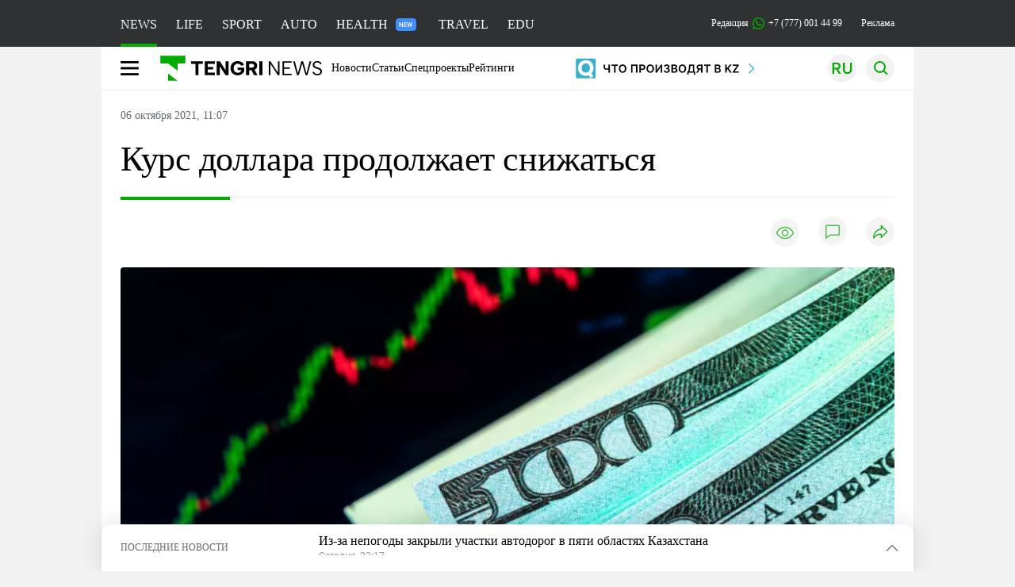

--- FILE ---
content_type: text/html; charset=UTF-8
request_url: https://tengrinews.kz/markets/kurs-dollara-prodoljaet-snijatsya-450471/
body_size: 34797
content:
<!DOCTYPE html>
<html lang="ru">
<head>
    <meta charset="utf-8">
    <meta http-equiv="X-UA-Compatible" content="IE=edge">
    <meta name="viewport" content="width=device-width, initial-scale=1.0">
    <meta name="csrf-token" content="uAPlg79ik8XVHl3Mb9ZO1bGRqG31Q3YkSKM33uhu">
        <title>Курс доллара продолжает снижаться: 06 октября 2021, 11:07 - новости на Tengrinews.kz</title>
<meta property="og:title" content="Курс доллара продолжает снижаться: 06 октября 2021, 11:07 - новости на Tengrinews.kz">
<meta name="twitter:title" content="Курс доллара продолжает снижаться: 06 октября 2021, 11:07 - новости на Tengrinews.kz">
<meta property="vk:title" content="Курс доллара продолжает снижаться: 06 октября 2021, 11:07 - новости на Tengrinews.kz">
<meta property="og:type" content="article">
<meta property="og:updated_time" content="2021-10-06T11:07:55+05:00">
<meta name="author" content="tengrinews.kz">
<meta name="twitter:image" content="https://tengrinews.kz/userdata/news/2021/news_450471/thumb_m/photo_376049.jpeg">
<meta property="vk:image" content="https://tengrinews.kz/userdata/news/2021/news_450471/thumb_m/photo_376049.jpeg">
<meta property="og:image" content="https://tengrinews.kz/userdata/news/2021/news_450471/thumb_m/photo_376049.jpeg">
<meta name="article:published_time" property="article:published_time"
      content="2021-10-06T11:07:55+05:00">
<meta name="article:modified_time" content="2021-10-06T11:07:55+05:00">
<meta name="article:publisher" content="https://www.facebook.com/Tengrinews.kz/">
<meta name="article:author" content="https://www.facebook.com/Tengrinews.kz/">
<meta name="article:section" content="Новости">
    <meta name="article:tag" content="Рынки">
                        <meta name="article:tag" content="курс доллара">
                                <meta name="article:tag" content="Тенге">
            <meta name="telegram:channel" content="@tengrinews">
<meta name="news_keywords"
      content="Курс,доллара,продолжает,снижаться">
<meta name="description" content="Tengrinews.kz ▶ Курс доллара продолжает снижаться: 06 октября 2021, 11:07 ▶ Читать подробнее актуальные новости и события на сайте.">
    <meta name="twitter:description" content="Tengrinews.kz ▶ Курс доллара продолжает снижаться: 06 октября 2021, 11:07 ▶ Читать подробнее актуальные новости и события на сайте.">
    <meta property="og:description" content="Tengrinews.kz ▶ Курс доллара продолжает снижаться: 06 октября 2021, 11:07 ▶ Читать подробнее актуальные новости и события на сайте.">
    <meta property="vk:description" content="Tengrinews.kz ▶ Курс доллара продолжает снижаться: 06 октября 2021, 11:07 ▶ Читать подробнее актуальные новости и события на сайте.">
<meta name="twitter:card" content="summary_large_image">
<meta name="geo.placename" content="Almaty, Kazakhstan">
<meta name="geo.position" content="43.235955,76.881530">
<meta name="geo.region" content="KZ-ALA">
<meta name="geo.country" content="KZ">
<meta name="ICBM" content="43.235955,76.881530">
<meta name="theme-color" content="#008000">
<meta name="msapplication-TileColor" content="#008000">
<meta name="apple-itunes-app" content="app-id=510927516">
<meta name="al:ios:app_store_id" content="510927516">
<meta name="al:ios:app_name" content="Tengrinews Новости Казахстана">
<meta name="al:android:package" content="kz.tengrinews">
<meta name="al:android:app_name" content="Tengrinews Новости Казахстана">
<meta http-equiv="X-UA-Compatible" content="IE=edge">
<meta property="og:site_name" content="Главные новости Казахстана - Tengrinews.kz">
<meta property="twitter:site" content="@tengrinewskz">
<meta property="og:image:width" content="1200">
<meta property="og:image:height" content="630">
<meta property="og:locale" content="ru">
<meta property="og:url" content="https://tengrinews.kz/markets/kurs-dollara-prodoljaet-snijatsya-450471/">
<meta name="twitter:url" content="https://tengrinews.kz/markets/kurs-dollara-prodoljaet-snijatsya-450471/">
<meta property="vk:url" content="https://tengrinews.kz/markets/kurs-dollara-prodoljaet-snijatsya-450471/">
<meta property="fb:pages" content="129433987143403"/>
<meta property="fb:app_id" content="745589595593710"/>
<meta name="twitter:creator" content="@tengrinewskz"/>
<link href="https://tengrinews.kz/markets/kurs-dollara-prodoljaet-snijatsya-450471/" rel="canonical">
<link rel="shortcut icon" href="https://tengrinews.kz/icon/new_logo.png" type="image/png">
<link href="https://tengrinews.kz/userdata/news/2021/news_450471/thumb_m/photo_376049.jpeg" rel="image_src">
    <link href="https://tengrinews.kz/markets/kurs-dollara-prodoljaet-snijatsya-450471/amp/" rel="amphtml">
<link href="/manifest.json" rel="manifest">
<meta name="robots" content="max-image-preview:large">
<script>
    window.pushDataTn = {
        width: screen.width,
        height: screen.height,
        host: 'https://tengrinews.kz',
        page_url: location.pathname,
        page_title: "Курс доллара продолжает снижаться",
        page_type: "news",
        page_id: "450471",
        page_language: 'ru',
        publish_date: "2021-10-06 11:07:55",
        user_id: localStorage.getItem('tn_analiticsUID'),
        referrer: document.referrer,
        live: 1,
        authors: ["\u0411\u0430\u0445\u0442\u0438\u044f\u0440 \u0418\u043c\u0430\u043c\u043d\u0438\u044f\u0437\u043e\u0432"],
        page_rubric: "Рынки",
        source: "site"
    };
</script>
            <link fetchpriority="high" rel="preload" as="image" href="https://tengrinews.kz/userdata/news/2021/news_450471/thumb_b/photo_376049.jpeg.webp">
            <style>
        .content_main_thumb img {
            /*width: 100%; !* Или фиксированная ширина *!*/
            /*height: 200px; !* Задайте высоту *!*/
            background: linear-gradient(90deg, #e0e0e0 25%, #f0f0f0 50%, #e0e0e0 75%);
            background-size: 200% 100%;
            animation: shimmer 1.5s infinite;
            position: relative;
            overflow: hidden;
        }

        /*.content_main_thumb img {*/
        /*    display: none; !* Прячем изображение, пока оно не загрузится *!*/
        /*    width: 100%;*/
        /*    height: 100%;*/
        /*    object-fit: cover; !* Задайте способ обрезки изображения *!*/
        /*}*/

        @keyframes shimmer {
            from {
                background-position: 200% 0;
            }
            to {
                background-position: -200% 0;
            }
        }

    </style>

        <link rel="shortcut icon" href="https://tengrinews.kz/icon/new_logo.png" type="image/png">
                <link rel="apple-touch-icon"  href="https://tengrinews.kz/apple-touch-icon.png?v=1"/>
            <link rel="apple-touch-icon"  sizes=&quot;57x57&quot; href="https://tengrinews.kz/apple-touch-icon-57x57.png?v=1"/>
            <link rel="apple-touch-icon"  sizes=&quot;72x72&quot; href="https://tengrinews.kz/apple-touch-icon-72x72.png?v=1"/>
            <link rel="apple-touch-icon"  sizes=&quot;76x76&quot; href="https://tengrinews.kz/apple-touch-icon-76x76.png?v=1"/>
            <link rel="apple-touch-icon"  sizes=&quot;114x114&quot; href="https://tengrinews.kz/apple-touch-icon-114x114.png?v=1"/>
            <link rel="apple-touch-icon"  sizes=&quot;120x120&quot; href="https://tengrinews.kz/apple-touch-icon-120x120.png?v=1"/>
            <link rel="apple-touch-icon"  sizes=&quot;144x144&quot; href="https://tengrinews.kz/apple-touch-icon-144x144.png?v=1"/>
            <link rel="apple-touch-icon"  sizes=&quot;152x152&quot; href="https://tengrinews.kz/apple-touch-icon-152x152.png?v=1"/>
            <link rel="apple-touch-icon"  sizes=&quot;180x180&quot; href="https://tengrinews.kz/apple-touch-icon-180x180.png?v=1"/>
    
                <link rel="preconnect" href="https://ads.adfox.ru">
            <link rel="preconnect" href="https://avatars.mds.yandex.net">
            <link rel="preconnect" href="https://mc.yandex.ru">
            <link rel="preconnect" href="https://www.googletagmanager.com">
            <link rel="preconnect" href="https://pagead2.googlesyndication.com">
            <link rel="preconnect" href="https://yandex.ru">
            <link rel="preconnect" href="https://yastatic.net">
            <link rel="preconnect" href="https://login.sendpulse.com">
            <link rel="preconnect" href="https://ajax.googleapis.com">
            <link rel="preconnect" href="https://cdnjs.cloudflare.com">
            <link rel="preconnect" href="https://static.cloudflareinsights.com">
            <link rel="preconnect" href="https://tengrinews.kz">
            <link rel="preconnect" href="https://smi24.kz">
            <link rel="preconnect" href="https://www.instagram.com">
            <link rel="preconnect" href="https://platform.twitter.com">
            <link rel="preconnect" href="https://www.tiktok.com">
            <link rel="preconnect" href="https://c.tn.kz">
            <link rel="preconnect" href="https://sf16-website-login.neutral.ttwstatic.com">
            <link rel="preconnect" href="https://telegram.org">
            <link rel="preconnect" href="https://static.tengrinews.kz">
    
        
                        <link rel="preload" as="style" href="https://tengrinews.kz/build/assets/tengri_new_fonts-1fiZco_9.css" /><link rel="preload" as="style" href="https://tengrinews.kz/build/assets/tn-banners-DqBbw6ug.css" /><link rel="preload" as="style" href="https://tengrinews.kz/build/assets/tengri_new-B4uHxtL6.css" /><link rel="preload" as="style" href="https://tengrinews.kz/build/assets/icons-C4hbQOEq.css" /><link rel="preload" as="style" href="https://tengrinews.kz/build/assets/theme-switcher-rRyImVtT.css" /><link rel="modulepreload" as="script" href="https://tengrinews.kz/build/assets/theme-switcher-Bf7xyQcV.js" /><link rel="modulepreload" as="script" href="https://tengrinews.kz/build/assets/vue.esm-bundler-DgjkoZM7.js" /><link rel="stylesheet" href="https://tengrinews.kz/build/assets/tengri_new_fonts-1fiZco_9.css" /><link rel="stylesheet" href="https://tengrinews.kz/build/assets/tn-banners-DqBbw6ug.css" /><link rel="stylesheet" href="https://tengrinews.kz/build/assets/tengri_new-B4uHxtL6.css" /><link rel="stylesheet" href="https://tengrinews.kz/build/assets/icons-C4hbQOEq.css" /><link rel="stylesheet" href="https://tengrinews.kz/build/assets/theme-switcher-rRyImVtT.css" /><script type="module" src="https://tengrinews.kz/build/assets/theme-switcher-Bf7xyQcV.js"></script>
<script>
     window.addEventListener('load', () => window.setTimeout(() => {
        const makeLink = (asset) => {
            const link = document.createElement('link')

            Object.keys(asset).forEach((attribute) => {
                link.setAttribute(attribute, asset[attribute])
            })

            return link
        }

        const loadNext = (assets, count) => window.setTimeout(() => {
            if (count > assets.length) {
                count = assets.length

                if (count === 0) {
                    return
                }
            }

            const fragment = new DocumentFragment

            while (count > 0) {
                const link = makeLink(assets.shift())
                fragment.append(link)
                count--

                if (assets.length) {
                    link.onload = () => loadNext(assets, 1)
                    link.onerror = () => loadNext(assets, 1)
                }
            }

            document.head.append(fragment)
        })

        loadNext([], 3)
    }))
</script>                <script>window.jsLoad = window.jsLoad || [];</script>
            <script>
            window.addEventListener('load', () => {
                setTimeout(() => {
                    console.log(`Прошло ${performance.now().toFixed(2)} мс с начала загрузки страницы`);
                    const params = {
                        user_id: localStorage.tn_analiticsUID,
                        timestamp: Date.now(),
                    };
                    const query = new URLSearchParams(params).toString();
                    fetch(`/ajax/check-bot/?${query}`, {
                        method: 'GET',
                        headers: {'Content-Type': 'application/json'},
                    })
                        .then(response => response.json())
                        .then(data => {
                            if (!data.isBot) {
                                // Загружаем рекламные скрипты
                                const adScripts = [
                                    'https://pagead2.googlesyndication.com/pagead/js/adsbygoogle.js?client=ca-pub-2200451980193999',
                                    'https://yandex.ru/ads/system/context.js'
                                ];

                                adScripts.forEach(src => {
                                    const script = document.createElement('script');
                                    script.async = true;
                                    script.crossorigin = 'anonymous';
                                    script.src = src;
                                    document.head.append(script);
                                });

                                // Загружаем остальные скрипты с задержкой
                                setTimeout(async () => {
                                    console.log(`Прошло ${performance.now().toFixed(2)} мс с начала загрузки страницы`);

                                    for (const scriptConfig of window.jsLoad) {
                                        const script = document.createElement('script');
                                        script.type = scriptConfig.type || 'text/javascript';
                                        script.async = !scriptConfig.type;
                                        script.src = scriptConfig.value;

                                        if (scriptConfig.name === 'int-script') {
                                            script.classList.add('int-script');
                                        }
                                        if (scriptConfig.name === 'loader') {
                                            script.crossorigin = 'anonymous';
                                        }

                                        document.body.append(script);
                                        await new Promise(res => setTimeout(res, 200));
                                    }
                                }, 1000);

                                // LiveInternet counter
                                (function () {
                                    const url = '//counter.yadro.ru/hit?t20.1;r' + escape(document.referrer) +
                                        ((typeof (screen) == 'undefined') ? '' : ';s' + screen.width + '*' + screen.height + '*' +
                                            (screen.colorDepth ? screen.colorDepth : screen.pixelDepth)) + ';u' + escape(document.URL) +
                                        ';h' + escape(document.title.substring(0, 150)) + ';' + Math.random();

                                    const img = document.createElement('IMG');
                                    const a = document.createElement('A');
                                    img.width = 88;
                                    img.height = 31;
                                    img.alt = 'yadro';
                                    img.src = url;
                                    img.style.display = 'none';
                                    a.href = '//www.liveinternet.ru/click';
                                    a.setAttribute('target', '_blank');
                                    a.setAttribute('rel', 'noopener');
                                    a.append(img);
                                    document.body.append(a);
                                })();

                                // Yandex.Metrika counter
                                (function (m, e, t, r, i, k, a) {
                                    m[i] = m[i] || function () {
                                        (m[i].a = m[i].a || []).push(arguments)
                                    };
                                    m[i].l = 1 * new Date();
                                    k = e.createElement(t), a = e.getElementsByTagName(t)[0], k.async = 1, k.src = r, a.parentNode.insertBefore(k, a);
                                })(window, document, "script", "https://mc.yandex.ru/metrika/tag.js", "ym");

                                ym(1838272, "init", {
                                    clickmap: true,
                                    trackLinks: true,
                                    accurateTrackBounce: true,
                                    webvisor: true
                                });

                                // Google Tag Manager
                                (function (w, d, s, l, i) {
                                    w[l] = w[l] || [];
                                    w[l].push({'gtm.start': new Date().getTime(), event: 'gtm.js'});
                                    const f = d.getElementsByTagName(s)[0],
                                        j = d.createElement(s), dl = l != 'dataLayer' ? '&l=' + l : '';
                                    j.async = true;
                                    j.src = '//www.googletagmanager.com/gtm.js?id=' + i + dl;
                                    f.parentNode.insertBefore(j, f);
                                })(window, document, 'script', 'dataLayer', 'GTM-MX5M2R');
                            }
                        })
                        .catch(error => console.error("Error getting IP address:", error));
                }, 200);
            });
        </script>
        <script>window.yaContextCb = window.yaContextCb || []</script>
        <script>
            window.Smi24 = window.Smi24 || {list: []};
            window.Smi24.push = function (selector) {
                window.Smi24.list.push(selector)
            }
        </script>
    
            <script type="application/ld+json">
        {"@context":"http:\/\/schema.org","@type":"NewsArticle","inLanguage":"ru","mainEntityOfPage":{"@type":"WebPage","@id":"https:\/\/tengrinews.kz\/markets\/kurs-dollara-prodoljaet-snijatsya-450471\/"},"headline":"\u041a\u0443\u0440\u0441 \u0434\u043e\u043b\u043b\u0430\u0440\u0430 \u043f\u0440\u043e\u0434\u043e\u043b\u0436\u0430\u0435\u0442 \u0441\u043d\u0438\u0436\u0430\u0442\u044c\u0441\u044f","description":"\u0414\u043e\u043b\u043b\u0430\u0440 \u043f\u0440\u043e\u0434\u043e\u043b\u0436\u0430\u0435\u0442 \u0441\u043d\u0438\u0436\u0430\u0442\u044c\u0441\u044f \u043f\u043e \u043e\u0442\u043d\u043e\u0448\u0435\u043d\u0438\u044e \u043a \u0442\u0435\u043d\u0433\u0435, \u043f\u0435\u0440\u0435\u0434\u0430\u0435\u0442 Tengrinews.kz \u0441\u043e \u0441\u0441\u044b\u043b\u043a\u043e\u0439 \u043d\u0430 \u0434\u0430\u043d\u043d\u044b\u0435 \u041a\u0430\u0437\u0430\u0445\u0441\u0442\u0430\u043d\u0441\u043a\u043e\u0439 \u0444\u043e\u043d\u0434\u043e\u0432\u043e\u0439 \u0431\u0438\u0440\u0436\u0438 KASE.","alternativeHeadline":"\u041a\u0443\u0440\u0441 \u0434\u043e\u043b\u043b\u0430\u0440\u0430 \u043f\u0440\u043e\u0434\u043e\u043b\u0436\u0430\u0435\u0442 \u0441\u043d\u0438\u0436\u0430\u0442\u044c\u0441\u044f: 06 \u043e\u043a\u0442\u044f\u0431\u0440\u044f 2021, 11:07 - \u043d\u043e\u0432\u043e\u0441\u0442\u0438 \u043d\u0430 Tengrinews.kz","articleBody":"\u0414\u043e\u043b\u043b\u0430\u0440 \u043f\u0440\u043e\u0434\u043e\u043b\u0436\u0430\u0435\u0442 \u0441\u043d\u0438\u0436\u0430\u0442\u044c\u0441\u044f \u043f\u043e \u043e\u0442\u043d\u043e\u0448\u0435\u043d\u0438\u044e \u043a \u0442\u0435\u043d\u0433\u0435, \u043f\u0435\u0440\u0435\u0434\u0430\u0435\u0442 Tengrinews.kz \u0441\u043e \u0441\u0441\u044b\u043b\u043a\u043e\u0439 \u043d\u0430 \u0434\u0430\u043d\u043d\u044b\u0435 \u041a\u0430\u0437\u0430\u0445\u0441\u0442\u0430\u043d\u0441\u043a\u043e\u0439 \u0444\u043e\u043d\u0434\u043e\u0432\u043e\u0439 \u0431\u0438\u0440\u0436\u0438 KASE.\n\u041f\u043e \u0438\u0442\u043e\u0433\u0430\u043c \u0443\u0442\u0440\u0435\u043d\u043d\u0438\u0445 \u0442\u043e\u0440\u0433\u043e\u0432 \u0441\u0440\u0435\u0434\u043d\u0435\u0432\u0437\u0432\u0435\u0448\u0435\u043d\u043d\u044b\u0439 \u043a\u0443\u0440\u0441 \u0434\u043e\u043b\u043b\u0430\u0440\u0430 \u0441\u043e\u0441\u0442\u0430\u0432\u0438\u043b 424,63 \u0442\u0435\u043d\u0433\u0435, \u0441\u043d\u0438\u0437\u0438\u0432\u0448\u0438\u0441\u044c \u043d\u0430 0,06 \u0442\u0435\u043d\u0433\u0435.\n\u0421\u043e\u0433\u043b\u0430\u0441\u043d\u043e \u0434\u0430\u043d\u043d\u044b\u043c&amp;nbsp;Kurs.kz, \u043d\u0430 \u0442\u0435\u043a\u0443\u0449\u0438\u0439 \u043c\u043e\u043c\u0435\u043d\u0442 \u0441\u0440\u0435\u0434\u043d\u0438\u0439 \u043a\u0443\u0440\u0441 \u043f\u043e\u043a\u0443\u043f\u043a\u0438 \u0434\u043e\u043b\u043b\u0430\u0440\u0430 \u0432 \u043e\u0431\u043c\u0435\u043d\u043d\u0438\u043a\u0430\u0445 \u0410\u043b\u043c\u0430\u0442\u044b \u0440\u0430\u0432\u0435\u043d 424,59 \u0442\u0435\u043d\u0433\u0435, \u043f\u0440\u043e\u0434\u0430\u0436\u0438 - 426,08 \u0442\u0435\u043d\u0433\u0435. \u0412 \u043e\u0431\u043c\u0435\u043d\u043d\u0438\u043a\u0430\u0445 \u041d\u0443\u0440-\u0421\u0443\u043b\u0442\u0430\u043d\u0430 \u0430\u043c\u0435\u0440\u0438\u043a\u0430\u043d\u0441\u043a\u0443\u044e \u0432\u0430\u043b\u044e\u0442\u0443 \u043f\u043e\u043a\u0443\u043f\u0430\u044e\u0442 \u0432 \u0441\u0440\u0435\u0434\u043d\u0435\u043c \u043f\u043e 424,87 \u0442\u0435\u043d\u0433\u0435, \u043f\u0440\u043e\u0434\u0430\u044e\u0442 \u043f\u043e 425,96 \u0442\u0435\u043d\u0433\u0435.\n \u041f\u043e\u0434\u043f\u0438\u0448\u0438\u0441\u044c \u043d\u0430 \u043d\u0430\u0448\u0438 \u043d\u043e\u0432\u043e\u0441\u0442\u0438 \u0432 Instagram. \u0421\u0430\u043c\u044b\u0435 \u0438\u043d\u0442\u0435\u0440\u0435\u0441\u043d\u044b\u0435 \u0432\u0438\u0434\u0435\u043e, \u0430 \u0442\u0430\u043a\u0436\u0435 \u0441\u043e\u0442\u043d\u0438 \u043a\u043e\u043c\u043c\u0435\u043d\u0442\u0430\u0440\u0438\u0435\u0432 \u043a\u0430\u0437\u0430\u0445\u0441\u0442\u0430\u043d\u0446\u0435\u0432 \u0432 \u0442\u0432\u043e\u0435\u0439 \u043b\u0435\u043d\u0442\u0435!\n\u0423 Tengrinews.kz \u0435\u0441\u0442\u044c Telegram-\u043a\u0430\u043d\u0430\u043b. \u042d\u0442\u043e \u0431\u044b\u0441\u0442\u0440\u044b\u0439 \u0438 \u0443\u0434\u043e\u0431\u043d\u044b\u0439 \u0441\u043f\u043e\u0441\u043e\u0431 \u043f\u043e\u043b\u0443\u0447\u0430\u0442\u044c \u0441\u0430\u043c\u044b\u0435 \u0433\u043b\u0430\u0432\u043d\u044b\u0435 \u043d\u043e\u0432\u043e\u0441\u0442\u0438 \u043f\u0440\u044f\u043c\u043e \u043d\u0430 \u0442\u0432\u043e\u0439 \u0442\u0435\u043b\u0435\u0444\u043e\u043d.","articleSection":"\u041d\u043e\u0432\u043e\u0441\u0442\u044c","image":{"@type":"ImageObject","url":"https:\/\/tengrinews.kz\/userdata\/news\/2021\/news_450471\/thumb_m\/photo_376049.jpeg","height":800,"width":450},"datePublished":"2021-10-06T11:07:55+06:00","dateModified":"2021-10-06T11:07:55+06:00","author":{"@type":"Person","name":"Tengrinews.kz","url":"https:\/\/tengrinews.kz"},"publisher":{"@context":"https:\/\/schema.org","@type":"Organization","address":"\u041a\u0430\u0437\u0430\u0445\u0441\u0442\u0430\u043d, \u0433.\u0410\u043b\u043c\u0430\u0442\u044b, \u0443\u043b.\u041a\u0430\u0440\u0430\u0441\u0430\u0439 \u0431\u0430\u0442\u044b\u0440\u0430 88","alternateName":["tengri news","\u0442\u0435\u043d\u0433\u0440\u0438 \u043d\u044c\u044e\u0441","tengri","\u0442\u0435\u043d\u0433\u0440\u0438","tengrinews","\u0442\u0435\u043d\u0433\u0440\u0438\u043d\u044c\u044e\u0441","tengrinews kz","\u0442\u0435\u043d\u0433\u0440\u0438\u043d\u044c\u044e\u0441 \u043a\u0437"],"description":"\u041f\u043e\u0441\u043b\u0435\u0434\u043d\u0438\u0435 \u043d\u043e\u0432\u043e\u0441\u0442\u0438 \u041a\u0430\u0437\u0430\u0445\u0441\u0442\u0430\u043d\u0430 \u0438 \u043c\u0438\u0440\u0430. Tengrinews.kz \u2014 \u0430\u043d\u0430\u043b\u0438\u0442\u0438\u043a\u0430, \u044d\u043a\u0441\u043a\u043b\u044e\u0437\u0438\u0432\u043d\u044b\u0435 \u043c\u0430\u0442\u0435\u0440\u0438\u0430\u043b\u044b, \u0440\u0435\u0439\u0442\u0438\u043d\u0433\u0438 \u0438 \u0440\u0435\u043f\u043e\u0440\u0442\u0430\u0436\u0438. \u0411\u0443\u0434\u044c\u0442\u0435 \u0432 \u043a\u0443\u0440\u0441\u0435 \u043d\u043e\u0432\u044b\u0445 \u0441\u043e\u0431\u044b\u0442\u0438\u0439 \u0438 \u043d\u043e\u0432\u043e\u0441\u0442\u0435\u0439!","foundingDate":"2010-10-15","logo":{"@type":"ImageObject","url":"https:\/\/tengrinews.kz\/icon\/new_logo.png","width":512,"height":512},"email":"news@tn.kz","legalName":"Tengrinews","sameAs":"https:\/\/tengrinews.kz","telephone":"+77770014499","image":"https:\/\/tengrinews.kz\/icon\/new_logo.png","name":"Publisher-Tengrinews"},"copyrightHolder":{"@context":"https:\/\/schema.org","@type":"Organization","address":"\u041a\u0430\u0437\u0430\u0445\u0441\u0442\u0430\u043d, \u0433.\u0410\u043b\u043c\u0430\u0442\u044b, \u0443\u043b.\u041a\u0430\u0440\u0430\u0441\u0430\u0439 \u0431\u0430\u0442\u044b\u0440\u0430 88","alternateName":["tengri","\u0442\u0435\u043d\u0433\u0440\u0438"],"description":"\u041f\u043e\u0441\u043b\u0435\u0434\u043d\u0438\u0435 \u043d\u043e\u0432\u043e\u0441\u0442\u0438 \u041a\u0430\u0437\u0430\u0445\u0441\u0442\u0430\u043d\u0430 \u0438 \u043c\u0438\u0440\u0430. Tengrinews.kz \u2014 \u0430\u043d\u0430\u043b\u0438\u0442\u0438\u043a\u0430, \u044d\u043a\u0441\u043a\u043b\u044e\u0437\u0438\u0432\u043d\u044b\u0435 \u043c\u0430\u0442\u0435\u0440\u0438\u0430\u043b\u044b, \u0440\u0435\u0439\u0442\u0438\u043d\u0433\u0438 \u0438 \u0440\u0435\u043f\u043e\u0440\u0442\u0430\u0436\u0438. \u0411\u0443\u0434\u044c\u0442\u0435 \u0432 \u043a\u0443\u0440\u0441\u0435 \u043d\u043e\u0432\u044b\u0445 \u0441\u043e\u0431\u044b\u0442\u0438\u0439 \u0438 \u043d\u043e\u0432\u043e\u0441\u0442\u0435\u0439!","email":"news@tn.kz","foundingDate":"2010-10-15","legalName":"Tengrinews","sameAs":"https:\/\/tengrinews.kz","telephone":"+77770014499","name":"copyright Tengrinews","image":{"@type":"ImageObject","url":"https:\/\/tengrinews.kz\/icon\/new_logo.png","width":512,"height":512}}}
    </script>
    <script type="application/ld+json">
                    {"@context":"https:\/\/schema.org","@type":"BreadcrumbList","itemListElement":[{"@type":"ListItem","position":1,"item":{"@id":"https:\/\/tengrinews.kz\/","name":"\u0413\u043b\u0430\u0432\u043d\u0430\u044f"}},{"@type":"ListItem","position":2,"item":{"@id":"https:\/\/tengrinews.kz\/find-out\/","name":"\u0423\u0437\u043d\u0430\u0439"}},{"@type":"ListItem","position":3,"item":{"@id":"https:\/\/tengrinews.kz\/economic\/","name":"\u041d\u043e\u0432\u043e\u0441\u0442\u0438 \u044d\u043a\u043e\u043d\u043e\u043c\u0438\u043a\u0438"}},{"@type":"ListItem","position":4,"item":{"@id":"https:\/\/tengrinews.kz\/markets\/","name":"\u0420\u044b\u043d\u043a\u0438"}}]}
            </script>
</head>
<body class="bg">
<noscript>
    <iframe loading="lazy" src="//www.googletagmanager.com/ns.html?id=GTM-MX5M2R"
            height="0" width="0" style="display:none;visibility:hidden"></iframe>
</noscript><div id="top"></div>
<div class="my-app">
            <div style="position: fixed; z-index: 25;">
    <div data-link=""></div>
</div>
<header class="header">
        <div class="header_sub container">
        <div class="header_sub_tengri-rubrics">
                            <a class="header_tengri-rubrics_item news active" href="https://tengrinews.kz/">NEWS</a>
                <a class="header_tengri-rubrics_item life" href="/mixnews/">LIFE</a>
                <a class="header_tengri-rubrics_item sport" href="https://tengrisport.kz/">SPORT</a>
                <a class="header_tengri-rubrics_item auto" href="https://tengrinews.kz/tengriauto/">AUTO</a>
                <a class="header_tengri-rubrics_item relative" style="padding-right: 40px;" href="/tengri-health/">
                    HEALTH
                    <svg class="absolute top-[23px] right-[4px]" width="26" height="16" viewBox="0 0 26 16" fill="none" xmlns="http://www.w3.org/2000/svg">
    <path d="M0 4C0 1.79086 1.79086 0 4 0H22C24.2091 0 26 1.79086 26 4V12C26 14.2091 24.2091 16 22 16H4C1.79086 16 0 14.2091 0 12V4Z" fill="#3F8EFC"/>
    <path d="M9.11328 5.3125V11H8.03516L5.61719 7.05469V11H4.54297V5.3125H5.61719L8.04297 9.26172V5.3125H9.11328ZM13.9766 10.1562V11H10.9531V10.1562H13.9766ZM11.2812 5.3125V11H10.207V5.3125H11.2812ZM13.582 7.66016V8.48438H10.9531V7.66016H13.582ZM13.9648 5.3125V6.16016H10.9531V5.3125H13.9648ZM16.1211 9.91016L17.2539 5.3125H17.8672L17.9062 6.28125L16.6953 11H16.0469L16.1211 9.91016ZM15.4062 5.3125L16.3359 9.89453V11H15.6289L14.3398 5.3125H15.4062ZM19.082 9.875L19.9961 5.3125H21.0664L19.7773 11H19.0703L19.082 9.875ZM18.1602 5.3125L19.293 9.92578L19.3594 11H18.7109L17.5039 6.27734L17.5508 5.3125H18.1602Z" fill="white"/>
</svg>
                </a>
                <a class="header_tengri-rubrics_item travel" href="/tengritravel/">TRAVEL</a>
                <a class="header_tengri-rubrics_item edu" href="/tengri-education/">EDU</a>
                    </div>
        <div class="header_sub_links">
            <div class="tn-weather-widget tn-visible@m" tn-toggle-weather="">
                <div class="tn-weather-icon">
                    <i data-weather="icon"></i>
                </div>
                <div class="tn-weather-reading" data-weather="temperature"></div>
            </div>

            
            <div class="header_sub_links_item">
                                                        <span class="tn-course">
                        <i class="tn-icon-course tn-icon-dollar"></i> &nbsp;512.07&nbsp;
                                                    <img width="8" height="8" src="https://tengrinews.kz/build/assets/course-up-BxdhLQvb.svg" alt="course up">
                                            </span>
                                                        <span class="tn-course">
                        <i class="tn-icon-course tn-icon-euro"></i> &nbsp;595.42&nbsp;
                                                    <img width="8" height="8" src="https://tengrinews.kz/build/assets/course-up-BxdhLQvb.svg" alt="course up">
                                            </span>
                                                        <span class="tn-course">
                        <i class="tn-icon-course tn-icon-ruble"></i> &nbsp;6.58&nbsp;
                                                    <img width="8" height="8" src="https://tengrinews.kz/build/assets/course-down-BifZBuzx.svg" alt="course down">
                                            </span>
                            </div>

            <a class="header_sub_links_item" href="https://tengrinews.kz/page/contact/">
                Редакция
                <img width="15" height="15" src="https://tengrinews.kz/build/assets/phone-H2BvxlOy.svg" alt="Иконка телефона">
                +7 (777) 001 44 99
            </a>
            <a class="header_sub_links_item" href="https://alashmg.kz/ru/advertising/project/tengrinews/">Реклама</a>
        </div>
    </div>
</header>
<main class="container">
    <div class="menu">
        <nav class="menu_nav" itemscope itemtype="https://schema.org/SiteNavigationElement">
            <div class="menu_burger active">
                <i class="icon burger"></i>
            </div>
            <div class="menu_burger-x">
                <i class="icon burger-x"></i>
            </div>

            <ul class="menu-nav-ul" itemprop="about" itemscope itemtype="http://schema.org/ItemList">
                <li class="menu_nav_item menu_logo" itemprop="itemListElement" itemscope
                    itemtype="http://schema.org/ItemList">
                    <a href="/" itemprop="url">
                        <i class="icon logo-tn sm:ml-[24px] sm:mr-[12px]"></i>
                    </a>
                    <meta itemprop="name" content="Главная">
                </li>

                <li class="menu_nav_item" itemprop="itemListElement" itemscope itemtype="http://schema.org/ItemList">
                    <a class="menu_nav_item " href="/news/" itemprop="url">Новости</a>
                    <meta itemprop="name" content="Новости">
                </li>

                                    <li class="menu_nav_item" itemprop="itemListElement" itemscope
                        itemtype="http://schema.org/ItemList">
                        <a class="menu_nav_item " href="/article/" itemprop="url">Статьи</a>
                        <meta itemprop="name" content="Статьи">
                    </li>
                                                    <li class="menu_nav_item" itemprop="itemListElement" itemscope
                        itemtype="http://schema.org/ItemList">
                        <a class="menu_nav_item " href="/spec/" itemprop="url">Спецпроекты</a>
                        <meta itemprop="name" content="Спецпроекты">
                    </li>

                    <li class="menu_nav_item" itemprop="itemListElement" itemscope
                        itemtype="http://schema.org/ItemList">
                        <a class="menu_nav_item " href="https://tengrinews.kz/ratings/" itemprop="url">Рейтинги</a>
                        <meta itemprop="name" content="Рейтинги">
                    </li>
                    
                    
                    
                    
                    
                    <li class="menu_nav_item">
                        <a class="advertising_button_desk" target="_blank" href="https://tn.kz/specials/qbrand/">
        <picture>
            <source media="(max-width: 767px) and (prefers-color-scheme: light)"
                    srcset="/userdata/spec_widgets/da7bd41575e626414a751b034b5688af.png.webp?thumb_mobile" type="image/jpeg">
            <source media="(max-width: 767px) and (prefers-color-scheme: dark)"
                    srcset="/userdata/spec_widgets/a8c38046cea2edd932d4980416e486cc.png.webp?thumb_mobile_dark" type="image/jpeg">

            <source media="(prefers-color-scheme: light)"
                    srcset="/userdata/spec_widgets/e200d6129b36e6f6df7c4e3aa652eb09.png.webp?thumb_desktop" type="image/jpeg">
            <source media="(prefers-color-scheme: dark)"
                    srcset="/userdata/spec_widgets/5a16ab18758faaa483c1ab78042c4146.png.webp?thumb_desktop_dark" type="image/jpeg">
            <img width="378" height="41" src="/userdata/spec_widgets/e200d6129b36e6f6df7c4e3aa652eb09.png.webp"
                 alt="">
        </picture>
        <span class="advertising_button_desk_content">
            <span class="title"></span>
        </span>
    </a>
    <style>

        .advertising_button-bg {
            display: none;
            background: var(--Colors-Fill-ColorFillPrimary);
            padding: 0;
        }
        .advertising_button_desk {
            position: relative;
            width: 100%;
            display: flex;
            align-items: center;
            border-radius: 4px;
            height: auto;
            box-sizing: border-box;
        }

        .advertising_button_desk picture {
            width: 100%;
            display: flex;
            justify-content: center;
        }

        .advertising_button_desk .light, .advertising_button_desk .dark {
            display: none;
        }

        .advertising_button_desk .advertising_button_desk_content {
            position: absolute;
            top: 0;
            left: 0;
            width: 100%;
            height: 100%;
            display: flex;
            align-items: center;
            justify-content: flex-start;
            padding: 0 10px;
            box-sizing: border-box;
        }

        .advertising_button_desk .title {
            font-family: Inter;
            color: #03ab02;
            font-size: 20px;
            font-weight: normal;
            font-style: normal;
            text-transform: none;
        }

        .advertising_button_desk img {
            width: 100%;
            height: 100%;
            object-fit: contain;
            max-height: 32px;
        }

        @media (max-width: 767px) {
            .advertising_button_desk img {
                max-height: max-content;
            }
        }

        @media (prefers-color-scheme: dark) {
            .advertising_button_desk .title {
                color: #FFFFFF;
            }
        }

        @media (max-width: 640px) {
            .advertising_button-bg {
                display: block;
            }
        }
    </style>
                    </li>
                            </ul>
        </nav>

        <div class="menu_links">
            <div class="menu_links_current_lang">
                                        
                        
                        
                        <img width="36" height="36" class="menu_links_lang" src="https://tengrinews.kz/build/assets/menu-lang-ru-CyF08jRQ.svg" alt="Выберите язык">
                        
                                    </div>
            <div class="menu_links_lang-select">
                <a href="https://kaz.tengrinews.kz/">
                    
                    
                    
                    <img width="17" height="10" src="https://tengrinews.kz/build/assets/lang-sel-kz-BCGavXW5.svg" alt="Қазақ тілі">
                    
                    Қазақша
                </a>
                <a href="https://tengrinews.kz/">
                    
                    
                    
                    <img width="17" height="10" src="https://tengrinews.kz/build/assets/lang-sel-ru-Dh7_tfT2.svg" alt="Русский язык">
                    
                    Русский
                </a>
                <a href="https://en.tengrinews.kz/">
                    
                    
                    
                    <img width="17" height="10" src="https://tengrinews.kz/build/assets/lang-sel-en-D3fvr73z.svg" alt="English language">
                    
                    English
                </a>
            </div>
            
            
            
            <img width="36" height="36" class="menu_links_search" src="https://tengrinews.kz/build/assets/menu-search-D6bAD-TS.svg" alt="Поиск">
            
        </div>

        <div class="menu_links_mob">
                            <img class="menu_links_mob_lang" width="24" height="24" src="https://tengrinews.kz/build/assets/lang-mobile-icon-RU-green-DxHeaYRv.svg" alt="Выберите язык">
                                    
            <div class="mob_lang_select">
                <div class="mob_lang_select_menu">
                    <div class="mob_lang_select_menu_head">
                        <span>Выберите язык</span>
                        <div>
                            <picture>
                                <source media="(prefers-color-scheme: light)" srcset="https://tengrinews.kz/build/assets/close-DKBhRO5I.svg">
                                <source media="(prefers-color-scheme: dark)" srcset="https://tengrinews.kz/build/assets/close-dark-DTkPWA6w.svg">
                                <img width="25" height="25" class="mob_lang_select_close" src="https://tengrinews.kz/build/assets/close-DKBhRO5I.svg" alt="Закрыть выбор язык">
                            </picture>
                        </div>
                    </div>
                    <a class="mob_lang_select_menu_itm" href="https://kaz.tengrinews.kz/">
                        <i class="icon kk mr-2"></i>
                        Қазақша
                    </a>
                    <a class="mob_lang_select_menu_itm" href="https://tengrinews.kz/">
                        <i class="icon ru mr-2"></i>
                        Русский
                    </a>
                    <a class="mob_lang_select_menu_itm" href="https://en.tengrinews.kz/">
                        <i class="icon en mr-2"></i>
                        English
                    </a>
                </div>
            </div>
            <img class="menu_links_search_mob" width="24" height="24" src="https://tengrinews.kz/build/assets/mob-search-C6jNR_os.svg" alt="Поиск">
        </div>
    </div>
                <div class="advertising_button-bg">
        <a class="advertising_button_desk" target="_blank" href="https://tn.kz/specials/qbrand/">
        <picture>
            <source media="(max-width: 767px) and (prefers-color-scheme: light)"
                    srcset="/userdata/spec_widgets/da7bd41575e626414a751b034b5688af.png.webp?thumb_mobile" type="image/jpeg">
            <source media="(max-width: 767px) and (prefers-color-scheme: dark)"
                    srcset="/userdata/spec_widgets/a8c38046cea2edd932d4980416e486cc.png.webp?thumb_mobile_dark" type="image/jpeg">

            <source media="(prefers-color-scheme: light)"
                    srcset="/userdata/spec_widgets/e200d6129b36e6f6df7c4e3aa652eb09.png.webp?thumb_desktop" type="image/jpeg">
            <source media="(prefers-color-scheme: dark)"
                    srcset="/userdata/spec_widgets/5a16ab18758faaa483c1ab78042c4146.png.webp?thumb_desktop_dark" type="image/jpeg">
            <img width="378" height="41" src="/userdata/spec_widgets/e200d6129b36e6f6df7c4e3aa652eb09.png.webp"
                 alt="">
        </picture>
        <span class="advertising_button_desk_content">
            <span class="title"></span>
        </span>
    </a>
    <style>

        .advertising_button-bg {
            display: none;
            background: var(--Colors-Fill-ColorFillPrimary);
            padding: 0;
        }
        .advertising_button_desk {
            position: relative;
            width: 100%;
            display: flex;
            align-items: center;
            border-radius: 4px;
            height: auto;
            box-sizing: border-box;
        }

        .advertising_button_desk picture {
            width: 100%;
            display: flex;
            justify-content: center;
        }

        .advertising_button_desk .light, .advertising_button_desk .dark {
            display: none;
        }

        .advertising_button_desk .advertising_button_desk_content {
            position: absolute;
            top: 0;
            left: 0;
            width: 100%;
            height: 100%;
            display: flex;
            align-items: center;
            justify-content: flex-start;
            padding: 0 10px;
            box-sizing: border-box;
        }

        .advertising_button_desk .title {
            font-family: Inter;
            color: #03ab02;
            font-size: 20px;
            font-weight: normal;
            font-style: normal;
            text-transform: none;
        }

        .advertising_button_desk img {
            width: 100%;
            height: 100%;
            object-fit: contain;
            max-height: 32px;
        }

        @media (max-width: 767px) {
            .advertising_button_desk img {
                max-height: max-content;
            }
        }

        @media (prefers-color-scheme: dark) {
            .advertising_button_desk .title {
                color: #FFFFFF;
            }
        }

        @media (max-width: 640px) {
            .advertising_button-bg {
                display: block;
            }
        }
    </style>
    </div>
    <form class="menu_search" action="/search/">
        <input type="search" name="text" placeholder="Поиск">
    </form>
        </main>
                <main class="container">
                
    <section class="first" itemscope itemtype="https://schema.org/NewsArticle">
        

        <ol class="breadCrumb-ls date-time" itemscope itemtype="https://schema.org/BreadcrumbList">
            <li class="breadCrumb-ls--item visually-hidden" itemprop="itemListElement" itemscope
                itemtype="https://schema.org/ListItem">
                <a itemprop="item" href="https://tengrinews.kz/" target="_self">
                    <span itemprop="name">Главная</span>
                </a>
                <meta itemprop="position" content="0">
            </li>
                            <li class="breadCrumb-ls--item content_item_meta_rub visually-hidden markets"
                    itemprop="itemListElement" itemscope
                    itemtype="https://schema.org/ListItem">
                    <a itemprop="item" href="/markets/" target="_self">
                        <span itemprop="name">Рынки</span>
                    </a>
                    <meta itemprop="position" content="1">
                </li>
                        <li><span>06 октября 2021, 11:07</span></li>

        </ol>

        <!-- Дата публикации и дата последнего изменения -->
        <meta itemprop="datePublished" content="2021-10-06T11:07:55+05:00"/>
        <meta itemprop="dateModified" content="2021-10-06T11:07:55+05:00"/>
        <meta itemprop="inLanguage" content="ru"/>
        <meta itemprop="headline" content="Курс доллара продолжает снижаться">
        <meta itemprop="url" content="/markets/kurs-dollara-prodoljaet-snijatsya-450471/">
        <meta itemprop="description" content="Tengrinews.kz ▶ Курс доллара продолжает снижаться: 06 октября 2021, 11:07 ▶ Читать подробнее актуальные новости и события на сайте."/>
        <meta itemprop="articleSection" content="Новости">
        <meta itemscope itemprop="mainEntityOfPage" itemType="https://schema.org/WebPage"
              itemid="/markets/kurs-dollara-prodoljaet-snijatsya-450471/"
              content="Курс доллара продолжает снижаться"/>


        <h1 class="head-single">Курс доллара продолжает снижаться</h1>

        <div class="content single">

            <div class="content_main">

                <div class="content_main_meta">
                                            <!-- Автор статьи -->
                        <div itemprop="author" itemscope itemtype="http://schema.org/Person">
                            <meta itemprop="name" content="Tengrinews">
                            <meta itemprop="url" content="https://tengrinews.kz/">
                        </div>
                                        <div class="content_main_meta_stat">
                                                <span class="content_main_meta_stat_view">
    <svg xmlns="http://www.w3.org/2000/svg" width="36" height="36" viewBox="0 0 36 36" fill="none">
        <rect width="36" height="36" rx="18" fill="#292D39" fill-opacity="0.05"/>
        <path d="M18 11.5C10.5 11.5 7.5 18.5008 7.5 18.5008C7.5 18.5008 10.5 25.5 18 25.5C25.5 25.5 28.5 18.5008 28.5 18.5008C28.5 18.5008 25.5 11.5 18 11.5Z" stroke="var(--ColorFillBrand)" stroke-opacity="0.7" stroke-width="1.5" stroke-linecap="round" stroke-linejoin="round"/>
        <path d="M18 22.0007C19.933 22.0007 21.5 20.4337 21.5 18.5007C21.5 16.5677 19.933 15.0007 18 15.0007C16.067 15.0007 14.5 16.5677 14.5 18.5007C14.5 20.4337 16.067 22.0007 18 22.0007Z" stroke="var(--ColorFillBrand)" stroke-opacity="0.7" stroke-width="1.5" stroke-linecap="round" stroke-linejoin="round"/>
    </svg>
    <span class="tn-text-preloader-dark" data-views="" data-id="450471" data-type="news" data-lang="ru" data-travel=""></span>
</span>
<span class="content_main_meta_stat_comm comm-450471">
                                            <a href="#comm">
                                                <svg xmlns="http://www.w3.org/2000/svg" width="36" height="36" viewBox="0 0 36 36" fill="none">
                                                    <rect width="36" height="36" rx="18" fill="#292D39" fill-opacity="0.05"/>
                                                    <mask id="path-2-inside-1_1013_10151" fill="white">
                                                        <path fill-rule="evenodd" clip-rule="evenodd" d="M10.5 10.5C9.67157 10.5 9 11.1716 9 12V21V22.5V27.7227C9 28.0481 9.36775 28.2373 9.6325 28.0482L14.25 24.75L15.3 24H25.5C26.3284 24 27 23.3284 27 22.5V12C27 11.1716 26.3284 10.5 25.5 10.5H10.5Z"/>
                                                    </mask>
                                                    <path d="M9.6325 28.0482L10.5043 29.2688L10.5044 29.2688L9.6325 28.0482ZM14.25 24.75L13.3781 23.5294L14.25 24.75ZM15.3 24V22.5C14.9874 22.5 14.6825 22.5977 14.4281 22.7794L15.3 24ZM10.5 12V12V9C8.84315 9 7.5 10.3431 7.5 12H10.5ZM10.5 21V12H7.5V21H10.5ZM10.5 22.5V21H7.5V22.5H10.5ZM10.5 27.7227V22.5H7.5V27.7227H10.5ZM8.76064 26.8276C9.48869 26.3076 10.5 26.828 10.5 27.7227H7.5C7.5 29.2681 9.24681 30.1671 10.5043 29.2688L8.76064 26.8276ZM13.3781 23.5294L8.76064 26.8276L10.5044 29.2688L15.1219 25.9706L13.3781 23.5294ZM14.4281 22.7794L13.3781 23.5294L15.1219 25.9706L16.1719 25.2206L14.4281 22.7794ZM25.5 22.5H15.3V25.5H25.5V22.5ZM25.5 22.5V25.5C27.1569 25.5 28.5 24.1569 28.5 22.5H25.5ZM25.5 12V22.5H28.5V12H25.5ZM25.5 12H28.5C28.5 10.3431 27.1569 9 25.5 9V12ZM10.5 12H25.5V9H10.5V12Z" fill="var(--ColorFillBrand)" fill-opacity="0.7" mask="url(#path-2-inside-1_1013_10151)"/>
                                                </svg>
                                            </a>
                                            <span class="tn-text-preloader-dark" data-comments="" data-id="450471" data-type="news"
                                                  data-lang="ru"></span>
                                        </span>
<span class="tn-text-preloader-dark"
      data-view-inc=""
      data-id="450471"
      data-type="news"
      data-lang="ru"
      data-mix=""
      data-travel="" style="display: none;"></span>
<div class="content_main_meta_stat_top">
    <button aria-label="Поделиться" onclick="showTopSocial(this)">
        <svg xmlns="http://www.w3.org/2000/svg" width="36" height="36" viewBox="0 0 36 36" fill="none">
            <path d="M36 18C36 8.05888 27.9411 0 18 0C8.05887 0 0 8.05888 0 18C0 27.9411 8.05887 36 18 36C27.9411 36 36 27.9411 36 18Z" fill="#292D39" fill-opacity="0.05"/>
            <path d="M9.95028 26.7501C10.0615 26.7516 10.1711 26.7235 10.2677 26.6686C10.3644 26.6136 10.4447 26.5339 10.5003 26.4376C11.3327 25.0195 12.5191 23.842 13.9434 23.0203C15.3677 22.1986 16.981 21.7609 18.6253 21.7501V25.5001C18.6259 25.6235 18.663 25.7439 18.732 25.8462C18.8009 25.9486 18.8986 26.0282 19.0128 26.0751C19.1266 26.1229 19.252 26.136 19.3733 26.1127C19.4945 26.0893 19.6061 26.0306 19.694 25.9438L27.194 18.4438C27.2526 18.3857 27.2991 18.3166 27.3308 18.2404C27.3626 18.1643 27.3789 18.0826 27.3789 18.0001C27.3789 17.9176 27.3626 17.8359 27.3308 17.7597C27.2991 17.6836 27.2526 17.6144 27.194 17.5563L19.694 10.0563C19.6061 9.96961 19.4945 9.91087 19.3733 9.88751C19.252 9.86415 19.1266 9.87723 19.0128 9.92509C18.8986 9.97197 18.8009 10.0516 18.732 10.1539C18.663 10.2562 18.6259 10.3767 18.6253 10.5001V14.3188C16.0395 14.651 13.6628 15.9119 11.9379 17.8667C10.2131 19.8216 9.25786 22.3369 9.25028 24.9438C9.25176 25.3618 9.2789 25.7792 9.33153 26.1938C9.34714 26.3239 9.4032 26.4457 9.4918 26.5421C9.58039 26.6386 9.69705 26.7048 9.82528 26.7313L9.95028 26.7501ZM18.9378 20.5001C17.3438 20.4772 15.7638 20.8006 14.307 21.4481C12.8503 22.0956 11.5514 23.0516 10.5003 24.2501C10.6883 21.9828 11.678 19.8567 13.2919 18.2532C14.9057 16.6497 17.0381 15.6736 19.3065 15.5001C19.4624 15.486 19.6072 15.414 19.7125 15.2983C19.8178 15.1826 19.8759 15.0315 19.8753 14.8751V12.0063L25.869 18.0001L19.8753 23.9938V21.1251C19.8753 20.9593 19.8094 20.8004 19.6922 20.6831C19.575 20.5659 19.416 20.5001 19.2503 20.5001H18.9128H18.9378Z" fill="var(--ColorFillBrand)"/>
        </svg>
    </button>
    <div class="content_main_meta_share" data-id="450471" data-type="news">
        <p>ПОДЕЛИТЬСЯ</p>
        <button aria-label="Поделиться в whatsapp" onclick="window.Shared(this)" data-link="whatsapp">
            <i class="icon social-wa"></i>
        </button>
        <button aria-label="Поделиться в telegram"  onclick="window.Shared(this)" data-link="telegram">
            <i class="icon social-tg"></i>
        </button>
        <button aria-label="Поделиться в facebook"  onclick="window.Shared(this)" data-link="facebook">
            <i class="icon social-fb"></i>
        </button>
        <button aria-label="Поделиться в vk"  onclick="window.Shared(this)" data-link="vk">
            <i class="icon social-vk"></i>
        </button>
        <button aria-label="Поделиться в twitter" onclick="window.Shared(this)" data-link="twitter">
            <i class="icon social-x"></i>
        </button>
        <button>
            <i class="icon social-lnk"></i>
        </button>
    </div>
</div>                    </div>
                </div>
                <div class="content_main_thumb" itemprop="image" itemscope itemtype="http://schema.org/ImageObject">
                                            <picture class="content_main_thumb_img">
                                                        <source srcset="https://tengrinews.kz/userdata/news/2021/news_450471/thumb_b/photo_376049.jpeg.webp" itemprop="url contentUrl" type="image/webp">
                                                        <!-- Fallback для браузеров, не поддерживающих <picture> -->
                            <img fetchpriority="high"
                                 src="https://tengrinews.kz/userdata/news/2021/news_450471/thumb_xms/photo_376049.jpeg.webp"
                                 alt="Курс доллара продолжает снижаться"
                                                                  width="966" height="542"
                                                                  itemprop="url contentUrl"
                            >
                        </picture>
                    
                    <span class="content_main_thumb_alt">Фото:elements.envato.com</span>
                </div>

                                <h2 class="content_main_desc"><p>Доллар продолжает снижаться по отношению к тенге, передает <a href="/" target="_blank">Tengrinews.kz</a> со ссылкой на данные Казахстанской фондовой биржи KASE.</h2>

                <div class="content_main_inner">
                    <div class="content_main_share" data-id="450471" data-type="news">
    <span>ПОДЕЛИТЬСЯ</span>
    <button aria-label="Поделиться в whatsapp" onclick="window.Shared(this)" data-link="whatsapp">
        <i class="icon social-wa"></i>
    </button>
    <button aria-label="Поделиться в telegram" onclick="window.Shared(this)" data-link="telegram">
        <i class="icon social-tg"></i>
    </button>
    <button aria-label="Поделиться в facebook" onclick="window.Shared(this)" data-link="facebook">
        <i class="icon social-fb"></i>
    </button>
    <button class="hidden share-other" aria-label="Поделиться в vk" onclick="window.Shared(this)" data-link="vk">
        <i class="icon social-vk"></i>
    </button>
    <button class="hidden share-other" aria-label="Поделиться в twitter" onclick="window.Shared(this)" data-link="twitter">
        <i class="icon social-x"></i>
    </button>
    <button class="hidden share-other" >
        <i class="icon social-lnk"></i>
    </button>
    <button class="hidden share-other" aria-label="Скрыть другие социальные сети" onclick="showSocial(this)">
        <svg xmlns="http://www.w3.org/2000/svg" width="37" height="36" viewBox="0 0 37 36" fill="none">
            <rect x="0.5" width="36" height="36" rx="18" fill="#292D39" fill-opacity="0.05"/>
            <path d="M12.5 12L24.5 24" stroke="var(--ColorFillBrand)" stroke-width="1.75" stroke-linecap="round"/>
            <path d="M12.5 24L24.5 12" stroke="var(--ColorFillBrand)" stroke-width="1.75" stroke-linecap="round"/>
        </svg>
    </button>
    <button class="share-other" aria-label="Показать другие социальные сети" onclick="showSocial(this)">
        <svg xmlns="http://www.w3.org/2000/svg" width="36" height="36" viewBox="0 0 36 36" fill="none">
            <rect width="36" height="36" rx="18" fill="#292D39" fill-opacity="0.05"/>
            <circle cx="12" cy="18" r="2" fill="var(--ColorFillBrand)"/>
            <circle cx="18" cy="18" r="2" fill="var(--ColorFillBrand)"/>
            <circle cx="24" cy="18" r="2" fill="var(--ColorFillBrand)"/>
        </svg>
    </button>
    <hr>
    <button aria-label="Показать комментарии к материалу" >
    <i class="icon social-comments content_main_share_com comm-450471"></i>
    <span class="content_main_share_com_count"
          data-comments=""
          data-id="450471"
          data-type="news"
          data-lang="ru"></span>
    </button>
</div>                    <div class="content_main_text" itemprop="articleBody">
                                                                        <p>Доллар продолжает снижаться по отношению к тенге, передает <a href="/" target="_blank">Tengrinews.kz</a> со ссылкой на данные Казахстанской фондовой биржи KASE.</p>
<p>По итогам утренних торгов средневзвешенный курс доллара составил <strong>424,63 тенге</strong>, снизившись на 0,06 тенге.</p>
<p>Согласно данным&nbsp;<a href="https://kurs.kz/" target="_blank">Kurs.kz</a>, на текущий момент средний курс покупки доллара в обменниках Алматы равен 424,59 тенге, продажи - 426,08 тенге. В обменниках Нур-Султана американскую валюту покупают в среднем по 424,87 тенге, продают по 425,96 тенге.</p><div class="tn-inpage">
    <!--Тип баннера: [Tengrinews] [Desktop] InPage-->
    <div id="adfox_160136414229977809"></div>
    <script>
        if (window.innerWidth > 480) {
            window.yaContextCb.push(() => {
                Ya.adfoxCode.createAdaptive({
                    ownerId: 1472290,
                    containerId: 'adfox_160136414229977809',
                    params: {
                        pp: 'g',
                        ps: 'gpgt',
                        p2: 'ikun',
                        insertAfter: "undefined",
                        insertPosition: "0",
                        stick: true,
                        stickTo: "bottom-right",
                        stickyColorScheme: "light"
                    }
                }, ['desktop', 'tablet'], {
                    tabletWidth: 830,
                    phoneWidth: 480,
                    isAutoReloads: false
                });
            });
        } else {
            window.yaContextCb.push(() => {
                Ya.adfoxCode.createAdaptive({
                    ownerId: 1472290,
                    containerId: 'adfox_160136414229977809',
                    params: {
                        pp: 'g',
                        ps: 'gpgt',
                        p2: 'ikuo'
                    }
                }, ['phone'], {
                    tabletWidth: 830,
                    phoneWidth: 480,
                    isAutoReloads: false
                });
            });
        }
    </script>
</div>
<p><a href="https://www.instagram.com/tengrinewskz/"> Подпишись на наши новости в Instagram. Самые интересные видео, а также сотни комментариев казахстанцев в твоей ленте!</a></p>
<p><a href="https://t.me/joinchat/AAAAADvOD1BwwND8xGwlBA">У Tengrinews.kz есть Telegram-канал. Это быстрый и удобный способ получать самые главные новости прямо на твой телефон.</a></p>
                        <!-- Кто публикует -->
                        <div class="visually-hidden" itemprop="publisher" itemscope
                             itemtype="https://schema.org/NewsMediaOrganization">
                            <div itemprop="logo" itemscope itemtype="https://schema.org/ImageObject">
                                <img itemprop="url image" src="https://tengrinews.kz/tengri_new/img/logo.svg"
                                     alt="Tengrinews"/>
                                <meta itemprop="width" content="217"/>
                                <meta itemprop="height" content="38"/>
                            </div>
                            <meta itemprop="name" content="Tengrinews"/>
                            <meta itemprop="url" content="https://tengrinews.kz/"/>
                            <meta itemprop="telephone" content="+77770014499">
                            <meta itemprop="image" content="https://tengrinews.kz/tengri_new/img/logo.svg">
                            <div itemprop="address" itemscope itemtype="https://schema.org/PostalAddress">
                                <meta itemprop="streetAddress" content="ул. Карасай батыра, 88">
                                <meta itemprop="addressLocality" content="Алматы">
                                <meta itemprop="postalCode" content="050000">
                                <meta itemprop="addressCountry" content="KZ">
                            </div>
                        </div>

                                                                        
                        
                        
                        
                        
                        
                        
                        
                        
                        
                        
                        
                        
                                                <div class="banner-google-news">
        <div class="banner-google-news-icon">
            <i class="icon google-news"></i>
        </div>
        <div class="banner-google-news-text">Следите за нашими новостями в Google News</div>
        <a target="_blank" href="https://news.google.com/publications/CAAqKAgKIiJDQklTRXdnTWFnOEtEWFJsYm1keWFXNWxkM011YTNvb0FBUAE?hl=ru&gl=RU&ceid=RU%3Aru" class="tn-button">
            <svg xmlns="http://www.w3.org/2000/svg" width="20" height="20" viewBox="0 0 20 20" fill="none">
                <path d="M10.625 9.375V5H9.375V9.375H5V10.625H9.375V15H10.625V10.625H15V9.375H10.625Z" fill="white"/>
            </svg>
            <span>
            Подписаться
        </span>
        </a>
    </div>
                        <div id="comm" class="content_main_text_tags">
                                                                                                                                        <span><a itemprop="about" href="/tag/курс_доллара/">курс доллара</a></span>
                                                                                                                                                <span><a itemprop="about" href="/tag/тенге/">Тенге</a></span>
                                                                                                                        </div>
                        <div data-link="" data-id="450471"
                             data-model="news"></div>
                                                                                                        <tn-comments-new-component id="450471"
                                                       type="news"
                                                       class_news="news"
                                                       title="Курс доллара продолжает снижаться"
                                                       lang="ru"
                                                       :disable_rating="0"></tn-comments-new-component>
                                            </div>
                </div>
            </div>
                        <div class="content_sidebar">
                                    <div class="banner-tn_left">
                        <div class="tn-left-240x400-1-banner">
    <!--Тип баннера: Tengrinews.kz [Mobile] 300x300 Главная и категории Плитка-->
<!--Расположение: Главная и категории Плитка 1-->
<div id="adfox_156558475258593667news450471"></div>
<script>
    if (window.innerWidth > 768) {
        window.yaContextCb.push(() => {
            Ya.adfoxCode.createAdaptive({
                ownerId: 1472290,
                containerId: 'adfox_156558475258593667news450471',
                params: {
                    pp: 'dnsm',
                    ps: 'gpgt',
                    p2: 'iktw'
                },
                onRender: function () {
                    let style = document.createElement('style');
                    if (window.innerWidth >= 1366 && window.innerWidth <= 1560) {
                        style.innerHTML = `@media (min-width: 1025px){ .tn-tape-container .tn-tape-grid { max-height: ` + (855 - adfox_156558475258593667news450471.scrollHeight) + `px; }}`;
                    } else {
                        style.innerHTML = `@media (min-width: 1025px){ .tn-tape-container .tn-tape-grid { max-height: ` + (966 - adfox_156558475258593667news450471.scrollHeight) + `px; }}`;
                    }
                    document.head.appendChild(style);
                },
            }, ['desktop'], {
                tabletWidth: 830,
                phoneWidth: 480,
                isAutoReloads: false
            });
        });
    } else {
        window.yaContextCb.push(() => {
            Ya.adfoxCode.createAdaptive({
                ownerId: 1472290,
                containerId: 'adfox_156558475258593667news450471',
                params: {
                    pp: 'dnsm',
                    ps: 'gpgt',
                    p2: 'ikuh'
                }
            }, ['phone'], {
                tabletWidth: 830,
                phoneWidth: 480,
                isAutoReloads: false
            });
        });
    }
</script>
</div>                    </div>
                                                                            <div class="content_sidebar_widget">
                            <span class="content_sidebar_widget_title edu">TENGRI edu</span>
                                                                                                <div class="content_sidebar_widget_item">
                                        
                                        
                                        
                                        
                                        
                                        
                                        
                                        
                                        
                                        
                                        <div class="content_sidebar_widget_item_title">
                                            <a href="/newseducation/uchaschihsya-vtoroy-smenyi-0-go-9-y-klass-otpravili-590420/">Учащихся второй смены с 0-го по 9-й класс отправили на дистанционку в Астане</a>
                                        </div>
                                        <div class="content_sidebar_widget_item_meta">
                                            <span>
            <time>Вчера, 11:07</time>
        </span>
<span>
            <span class="content_item_meta_viewings">
            <i class="icon views"></i>
            <span class="tn-text-preloader-dark"
                  data-views=""
                  data-view=""
                  data-id="590420"
                  data-type="news"
                  data-lang="ru"
                  data-travel=""></span>
        </span>
        <span class="content_item_meta_comments">
        <i class="icon comments"></i>
        <span class="tn-text-preloader-dark"
              data-comments=""
              data-id="590420"
              data-type="news"
              data-lang="ru"></span>
    </span>
</span>                                        </div>
                                    </div>
                                                                                                                                <div class="content_sidebar_widget_item">
                                        
                                        
                                        
                                        
                                        
                                        
                                        
                                        
                                        
                                        
                                        <div class="content_sidebar_widget_item_title">
                                            <a href="/newseducation/16-yanvarya-uchba-shkolnikov-studentov-astanyi-proydt-onlayn-590389/">16 января учёба у школьников и студентов Астаны пройдёт онлайн</a>
                                        </div>
                                        <div class="content_sidebar_widget_item_meta">
                                            <span>
            <time>15 января 2026, 19:43</time>
        </span>
<span>
            <span class="content_item_meta_viewings">
            <i class="icon views"></i>
            <span class="tn-text-preloader-dark"
                  data-views=""
                  data-view=""
                  data-id="590389"
                  data-type="news"
                  data-lang="ru"
                  data-travel=""></span>
        </span>
        <span class="content_item_meta_comments">
        <i class="icon comments"></i>
        <span class="tn-text-preloader-dark"
              data-comments=""
              data-id="590389"
              data-type="news"
              data-lang="ru"></span>
    </span>
</span>                                        </div>
                                    </div>
                                                                                                                                <div class="content_sidebar_widget_item">
                                        
                                        
                                        
                                        
                                        
                                        
                                        
                                        
                                        
                                        
                                        <div class="content_sidebar_widget_item_title">
                                            <a href="/tengri-institutions/kazahstantsam-stanet-prosche-podtverjdat-diplomyi-kitae-590343/">Казахстанцам станет проще подтверждать дипломы в Китае, Южной Корее и других странах</a>
                                        </div>
                                        <div class="content_sidebar_widget_item_meta">
                                            <span>
            <time>15 января 2026, 12:32</time>
        </span>
<span>
            <span class="content_item_meta_viewings">
            <i class="icon views"></i>
            <span class="tn-text-preloader-dark"
                  data-views=""
                  data-view=""
                  data-id="590343"
                  data-type="news"
                  data-lang="ru"
                  data-travel=""></span>
        </span>
        <span class="content_item_meta_comments">
        <i class="icon comments"></i>
        <span class="tn-text-preloader-dark"
              data-comments=""
              data-id="590343"
              data-type="news"
              data-lang="ru"></span>
    </span>
</span>                                        </div>
                                    </div>
                                                                                                                                <div class="content_sidebar_widget_item">
                                        
                                        
                                        
                                        
                                        
                                        
                                        
                                        
                                        
                                        
                                        <div class="content_sidebar_widget_item_title">
                                            <a href="/newseducation/uchaschihsya-vtoroy-smenyi-astane-otpravili-distantsionku-590328/">Учащихся второй смены в Астане отправили на дистанционку</a>
                                        </div>
                                        <div class="content_sidebar_widget_item_meta">
                                            <span>
            <time>15 января 2026, 10:12</time>
        </span>
<span>
            <span class="content_item_meta_viewings">
            <i class="icon views"></i>
            <span class="tn-text-preloader-dark"
                  data-views=""
                  data-view=""
                  data-id="590328"
                  data-type="news"
                  data-lang="ru"
                  data-travel=""></span>
        </span>
        <span class="content_item_meta_comments">
        <i class="icon comments"></i>
        <span class="tn-text-preloader-dark"
              data-comments=""
              data-id="590328"
              data-type="news"
              data-lang="ru"></span>
    </span>
</span>                                        </div>
                                    </div>
                                                                                    </div>
                                            <div class="content_sidebar_widget">
                            <span class="content_sidebar_widget_title life">TENGRI life</span>
                                                                                                <div class="content_sidebar_widget_item">
                                        
                                        
                                        
                                        
                                        
                                        
                                        
                                        
                                        
                                        
                                        <div class="content_sidebar_widget_item_title">
                                            <a href="/healthy/kazahstantsyi-jaluyutsya-massovuyu-bessonnitsu-vrach-590426/">Казахстанцы жалуются на массовую бессонницу: врач объяснил причину</a>
                                        </div>
                                        <div class="content_sidebar_widget_item_meta">
                                            <span>
            <time>Сегодня, 10:48</time>
        </span>
<span>
            <span class="content_item_meta_viewings">
            <i class="icon views"></i>
            <span class="tn-text-preloader-dark"
                  data-views=""
                  data-view=""
                  data-id="590426"
                  data-type="news"
                  data-lang="ru"
                  data-travel=""></span>
        </span>
        <span class="content_item_meta_comments">
        <i class="icon comments"></i>
        <span class="tn-text-preloader-dark"
              data-comments=""
              data-id="590426"
              data-type="news"
              data-lang="ru"></span>
    </span>
</span>                                        </div>
                                    </div>
                                                                                                                                <div class="content_sidebar_widget_item">
                                        
                                        
                                        
                                        
                                        
                                        
                                        
                                        
                                        
                                        
                                        <div class="content_sidebar_widget_item_title">
                                            <a href="/curious/skandal-vokrug-hulio-iglesiasa-chto-proizoshlo-590463/">Скандал вокруг Хулио Иглесиаса: что произошло</a>
                                        </div>
                                        <div class="content_sidebar_widget_item_meta">
                                            <span>
            <time>Сегодня, 09:32</time>
        </span>
<span>
            <span class="content_item_meta_viewings">
            <i class="icon views"></i>
            <span class="tn-text-preloader-dark"
                  data-views=""
                  data-view=""
                  data-id="590463"
                  data-type="news"
                  data-lang="ru"
                  data-travel=""></span>
        </span>
        <span class="content_item_meta_comments">
        <i class="icon comments"></i>
        <span class="tn-text-preloader-dark"
              data-comments=""
              data-id="590463"
              data-type="news"
              data-lang="ru"></span>
    </span>
</span>                                        </div>
                                    </div>
                                                                                                                                <div class="content_sidebar_widget_item">
                                        
                                        
                                        
                                        
                                        
                                        
                                        
                                        
                                        
                                        
                                        <div class="content_sidebar_widget_item_title">
                                            <a href="/horoscopes/goroskop-segodnya-komu-jdat-prihoda-deneg-komu-stoit-590505/">Гороскоп на сегодня: кому ждать прихода денег, а кому стоит быть осторожнее</a>
                                        </div>
                                        <div class="content_sidebar_widget_item_meta">
                                            <span>
            <time>Сегодня, 08:35</time>
        </span>
<span>
            <span class="content_item_meta_viewings">
            <i class="icon views"></i>
            <span class="tn-text-preloader-dark"
                  data-views=""
                  data-view=""
                  data-id="590505"
                  data-type="news"
                  data-lang="ru"
                  data-travel=""></span>
        </span>
        <span class="content_item_meta_comments">
        <i class="icon comments"></i>
        <span class="tn-text-preloader-dark"
              data-comments=""
              data-id="590505"
              data-type="news"
              data-lang="ru"></span>
    </span>
</span>                                        </div>
                                    </div>
                                                                                                                                <div class="content_sidebar_widget_item">
                                        
                                        
                                        
                                        
                                        
                                        
                                        
                                        
                                        
                                        
                                        <div class="content_sidebar_widget_item_title">
                                            <a href="/profitably/neakkuratnoe-kormlenie-golubey-dorogo-oboytis-kazahstantsam-590466/">Неаккуратное кормление голубей может дорого обойтись казахстанцам</a>
                                        </div>
                                        <div class="content_sidebar_widget_item_meta">
                                            <span>
            <time>Вчера, 20:02</time>
        </span>
<span>
            <span class="content_item_meta_viewings">
            <i class="icon views"></i>
            <span class="tn-text-preloader-dark"
                  data-views=""
                  data-view=""
                  data-id="590466"
                  data-type="news"
                  data-lang="ru"
                  data-travel=""></span>
        </span>
        <span class="content_item_meta_comments">
        <i class="icon comments"></i>
        <span class="tn-text-preloader-dark"
              data-comments=""
              data-id="590466"
              data-type="news"
              data-lang="ru"></span>
    </span>
</span>                                        </div>
                                    </div>
                                                                                    </div>
                                                                                                        <div class="banner-tn_left-2">
                        <div class="tn-left-240x400-2-banner">
    </div>                    </div>
                            </div>
                    </div>
        <span tn-set-title="method:up" tn-set-title-number="0"></span>
    </section>
    <section>
        <div class="tn-recommended-widget-banner">
    <!--AdFox START-->
<!--yandex_OrangeMediakz-->
<!--Площадка: Tengrinews.kz / Остальные разделы / Tengrinews.kz [Desktop] Рекомендации-->
<!--Категория: <не задана>-->
<!--Тип баннера: Tengrinews.kz [Desktop] Рекомендации-->
<div id="adfox_172318469293925679news450471"></div>
<script>
    window.yaContextCb.push(()=>{
        Ya.adfoxCode.create({
            ownerId: 1472290,
            containerId: 'adfox_172318469293925679news450471',
            params: {
                p1: 'ddolu',
                p2: 'jcjq',
                puid1: ''
            }
        })
    })
</script>
</div>
    </section>
    <section>
        <div data-smi-widget-id="38"></div>
        <div class="ya-news">
            <span class="ya-headline">Читайте также</span>
            
        </div>
    </section>

    <tn-auto-load-new-component :model="news"
                                :id="450471"></tn-auto-load-new-component>

    <div class="tn-tape-container">
    <div class="tn-tape-single-container tn-container">
        <div class="tn-tape-single-header">
            <label class="tn-tape-title">ПОСЛЕДНИЕ НОВОСТИ</label>
            <a target="_blank" class="join-telegram" href="https://t.me/joinchat/1aUhMrTxb_5lMjE6"><i
                        class="tn-icon-tg-color"></i><span class="tn-hidden">Join Telegram</span></a>
            <i class="tn-icon-menu-toggle" data-toggle-tape="">
                <i class="icon tape-widget-up"></i>

            </i>
        </div>
        <div class="tn-tape-single-body">
                                            <div class="tn-tape-item">
                                        <a href="/autonews/iz-za-nepogodyi-zakryili-uchastki-avtodorog-pyati-oblastyah-590525/"
                       class="tn-tape-title ">Из-за непогоды закрыли участки автодорог в пяти областях Казахстана</a>
                    <ul class="tn-data-list">
                        <li>
                            <time>Сегодня, 23:17</time>
                        </li>
                    </ul>
                </div>
                                                            <div class="tn-tape-item">
                                        <a href="https://tengrisport.kz/tnsport/baryis-oderjal-pervuyu-pobedu-posle-serii-porajeniy-v-khl-590527/"
                       class="tn-tape-title ">“Барыс“ одержал первую победу после серии поражений в КХЛ</a>
                    <ul class="tn-data-list">
                        <li>
                            <time>Сегодня, 20:45</time>
                        </li>
                    </ul>
                </div>
                                                            <div class="tn-tape-item">
                                        <a href="/kazakhstan_news/povar-nochnogo-kluba-zaderjan-torgovlyu-narkotikami-almatyi-590522/"
                       class="tn-tape-title ">Повар ночного клуба задержан за торговлю наркотиками в Алматы</a>
                    <ul class="tn-data-list">
                        <li>
                            <time>Сегодня, 19:52</time>
                        </li>
                    </ul>
                </div>
                                                            <div class="tn-tape-item">
                                        <a href="/my-country/v-aeroportu-almatyi-chast-reysov-na-vyilet-perenesli-590521/"
                       class="tn-tape-title ">В аэропорту Алматы часть рейсов на вылет перенесли</a>
                    <ul class="tn-data-list">
                        <li>
                            <time>Сегодня, 19:18</time>
                        </li>
                    </ul>
                </div>
                                                            <div class="tn-tape-item">
                                        <a href="/world_news/premer-kanadyi-napomnil-pyatoy-state-nato-kommentiruya-590515/"
                       class="tn-tape-title ">Премьер Канады напомнил о пятой статье НАТО, комментируя притязания Трампа на Гренландию</a>
                    <ul class="tn-data-list">
                        <li>
                            <time>Сегодня, 18:13</time>
                        </li>
                    </ul>
                </div>
                                                            <div class="tn-tape-item">
                                        <a href="https://tengrisport.kz/tnsport/kayrat-otpravilsya-v-astanu-na-match-ligi-chempionov-video-590516/"
                       class="tn-tape-title ">“Кайрат“ отправился в Астану на матч Лиги чемпионов: видео</a>
                    <ul class="tn-data-list">
                        <li>
                            <time>Сегодня, 16:47</time>
                        </li>
                    </ul>
                </div>
                                                            <div class="tn-tape-item">
                                        <a href="/kazakhstan_news/huliganyi-obezglavili-snegovika-populyarnom-turisticheskom-590514/"
                       class="tn-tape-title ">Хулиганы “обезглавили“ снеговика на популярном туристическом объекте в Актау</a>
                    <ul class="tn-data-list">
                        <li>
                            <time>Сегодня, 15:50</time>
                        </li>
                    </ul>
                </div>
                                                            <div class="tn-tape-item">
                                        <a href="https://tengrisport.kz/tnsport/kazahstanets-nikolay-veretennikov-provedt-boy-UFC-izvestna-590513/"
                       class="tn-tape-title ">Казахстанец Николай Веретенников проведёт бой в UFC: известна дата</a>
                    <ul class="tn-data-list">
                        <li>
                            <time>Сегодня, 14:33</time>
                        </li>
                    </ul>
                </div>
                                                            <div class="tn-tape-item">
                                        <a href="https://tengrisport.kz/tnsport/byivshiy-igrok-milana-pereydet-v-kazahstanskiy-klub-590511/"
                       class="tn-tape-title ">Бывший игрок “Милана“ перейдет в казахстанский клуб</a>
                    <ul class="tn-data-list">
                        <li>
                            <time>Сегодня, 12:32</time>
                        </li>
                    </ul>
                </div>
                                                            <div class="tn-tape-item">
                                        <a href="/world_news/spetsposlannik-trampa-nazval-chetyire-usloviya-590510/"
                       class="tn-tape-title ">Спецпосланник Трампа назвал четыре условия для урегулирования конфликта с Ираном</a>
                    <ul class="tn-data-list">
                        <li>
                            <time>Сегодня, 12:10</time>
                        </li>
                    </ul>
                </div>
                                                            <div class="tn-tape-item">
                                        <a href="/kazakhstan_news/jitel-almatyi-40-let-zalivaet-katok-dvore-mnogoetajki-590508/"
                       class="tn-tape-title ">Житель Алматы больше 40 лет заливает каток во дворе многоэтажки</a>
                    <ul class="tn-data-list">
                        <li>
                            <time>Сегодня, 11:10</time>
                        </li>
                    </ul>
                </div>
                                                            <div class="tn-tape-item">
                                        <a href="/healthy/kazahstantsyi-jaluyutsya-massovuyu-bessonnitsu-vrach-590426/"
                       class="tn-tape-title ">Казахстанцы жалуются на массовую бессонницу: врач объяснил причину</a>
                    <ul class="tn-data-list">
                        <li>
                            <time>Сегодня, 10:48</time>
                        </li>
                    </ul>
                </div>
                                                            <div class="tn-tape-item">
                                        <a href="/tengri-health/kazahstane-perestal-rabotat-tsentr-kotoryiy-pomogal-detyam-590433/"
                       class="tn-tape-title ">В Казахстане перестал работать центр, который помогал детям с редкими заболеваниями</a>
                    <ul class="tn-data-list">
                        <li>
                            <time>Сегодня, 10:24</time>
                        </li>
                    </ul>
                </div>
                                                            <div class="tn-tape-item">
                                        <a href="/travel-notes/zapret-sojitelstvo-stoit-znat-nejenatyim-kazahstantsam-bali-589751/"
                       class="tn-tape-title ">Запрет на сожительство: что стоит знать неженатым казахстанцам на Бали</a>
                    <ul class="tn-data-list">
                        <li>
                            <time>Сегодня, 10:15</time>
                        </li>
                    </ul>
                </div>
                                                            <div class="tn-tape-item">
                                        <a href="/world_news/syin-glavyi-chechni-adam-kadyirov-popal-reanimatsiyu-avarii-590507/"
                       class="tn-tape-title ">Сын главы Чечни Адам Кадыров попал в реанимацию после аварии - СМИ</a>
                    <ul class="tn-data-list">
                        <li>
                            <time>Сегодня, 10:12</time>
                        </li>
                    </ul>
                </div>
                                                            <div class="tn-tape-item">
                                        <a href="/curious/skandal-vokrug-hulio-iglesiasa-chto-proizoshlo-590463/"
                       class="tn-tape-title ">Скандал вокруг Хулио Иглесиаса: что произошло</a>
                    <ul class="tn-data-list">
                        <li>
                            <time>Сегодня, 09:32</time>
                        </li>
                    </ul>
                </div>
                                                            <div class="tn-tape-item">
                                        <a href="/world_news/ssha-predupredili-iran-na-ekstrennom-zasedanii-sovbeza-oon-590506/"
                       class="tn-tape-title ">США предупредили Иран на экстренном заседании Совбеза ООН</a>
                    <ul class="tn-data-list">
                        <li>
                            <time>Сегодня, 09:08</time>
                        </li>
                    </ul>
                </div>
                                                            <div class="tn-tape-item">
                                        <a href="/world_news/daniya-otsenila-rossiyu-bolee-serznuyu-ugrozu-grenlandii-590504/"
                       class="tn-tape-title ">Дания оценила Россию как более серьёзную угрозу Гренландии, чем США</a>
                    <ul class="tn-data-list">
                        <li>
                            <time>Сегодня, 08:36</time>
                        </li>
                    </ul>
                </div>
                                                            <div class="tn-tape-item">
                                        <a href="/kazakhstan_news/atyirauskoy-oblasti-priostanovili-poiski-detey-pogibshey-590503/"
                       class="tn-tape-title ">В Атырауской области приостановили поиски детей погибшей супружеской пары</a>
                    <ul class="tn-data-list">
                        <li>
                            <time>Сегодня, 08:01</time>
                        </li>
                    </ul>
                </div>
                                                            <div class="tn-tape-item">
                                        <a href="/article/sogym-obycai-obieedinial-kazaxov-ranse-pocemu-dosel-nasix-3560/"
                       class="tn-tape-title ">Согым: как обычай объединял казахов раньше и почему дошёл до наших дней</a>
                    <ul class="tn-data-list">
                        <li>
                            <time>Сегодня, 07:04</time>
                        </li>
                    </ul>
                </div>
                                                            <div class="tn-tape-item">
                                        <a href="/world_news/evropeyskiy-soyuz-prizval-aviakompanii-izbegat-poltov-iranom-590502/"
                       class="tn-tape-title ">Европейский союз призвал авиакомпании избегать полётов над Ираном</a>
                    <ul class="tn-data-list">
                        <li>
                            <time>Сегодня, 06:30</time>
                        </li>
                    </ul>
                </div>
                                                            <div class="tn-tape-item">
                                        <a href="/kazakhstan_news/morozno-vetreno-pogoda-v-kazahstane-subbotu-17-yanvarya-590501/"
                       class="tn-tape-title ">Морозно и ветрено: какая погода будет в Казахстане в субботу, 17 января</a>
                    <ul class="tn-data-list">
                        <li>
                            <time>Сегодня, 05:53</time>
                        </li>
                    </ul>
                </div>
                                                            <div class="tn-tape-item">
                                        <a href="/world_news/ssha-obyyavili-sozdanii-natsionalnogo-komiteta-upravleniyu-590500/"
                       class="tn-tape-title ">США объявили о создании Национального комитета по управлению Газой</a>
                    <ul class="tn-data-list">
                        <li>
                            <time>Сегодня, 04:58</time>
                        </li>
                    </ul>
                </div>
                                                            <div class="tn-tape-item">
                                        <a href="/world_news/vremennyiy-rejim-prekrascheniya-ognya-vveli-zone-zaporojskoy-590499/"
                       class="tn-tape-title ">Временный режим прекращения огня ввели в зоне Запорожской АЭС — МАГАТЭ</a>
                    <ul class="tn-data-list">
                        <li>
                            <time>Сегодня, 03:55</time>
                        </li>
                    </ul>
                </div>
                                                            <div class="tn-tape-item">
                                        <a href="https://tengrisport.kz/around_sports/menya-predali-zvzdnogo-futbolista-poymali-izmene-podrugoy-590431/"
                       class="tn-tape-title ">“Меня предали“: звёздного футболиста поймали на измене с подругой жены</a>
                    <ul class="tn-data-list">
                        <li>
                            <time>Сегодня, 02:59</time>
                        </li>
                    </ul>
                </div>
                                                            <div class="tn-tape-item">
                                        <a href="/asia/kazahskiy-kokpar-vklyuchili-programmu-vsemirnyih-igr-590498/"
                       class="tn-tape-title ">Казахский кокпар включили в программу Всемирных игр кочевников — 2026</a>
                    <ul class="tn-data-list">
                        <li>
                            <time>Сегодня, 02:56</time>
                        </li>
                    </ul>
                </div>
                                                            <div class="tn-tape-item">
                                        <a href="/kazakhstan_news/dtp-avtobusom-mangistau-postradavshim-napravili-gruppu-590497/"
                       class="tn-tape-title ">ДТП с автобусом в Мангистау: к пострадавшим направили группу врачей</a>
                    <ul class="tn-data-list">
                        <li>
                            <time>Сегодня, 02:00</time>
                        </li>
                    </ul>
                </div>
                                                            <div class="tn-tape-item">
                                        <a href="/kazakhstan_news/ehali-chas-dom-sgorel-dotla-sele-sko-novyim-pojarnyim-590496/"
                       class="tn-tape-title ">“Ехали почти час“: дом сгорел дотла в селе СКО с новым пожарным пунктом</a>
                    <ul class="tn-data-list">
                        <li>
                            <time>Сегодня, 01:16</time>
                        </li>
                    </ul>
                </div>
                                                            <div class="tn-tape-item">
                                        <a href="/kazakhstan_news/silnyiy-moroz-snegopad-kazahstane-obyyavili-shtormovyie-590495/"
                       class="tn-tape-title ">Сильный мороз и снегопад: в Казахстане объявили штормовые предупреждения</a>
                    <ul class="tn-data-list">
                        <li>
                            <time>Сегодня, 00:42</time>
                        </li>
                    </ul>
                </div>
                                                            <div class="tn-tape-item">
                                        <a href="https://tengrisport.kz/tnsport/ust-kamenogorskoe-torpedo-vyishlo-final-kontinentalnogo-590494/"
                       class="tn-tape-title ">Усть-Каменогорское “Торпедо“ вышло в финал Континентального кубка</a>
                    <ul class="tn-data-list">
                        <li>
                            <time>Вчера, 23:50</time>
                        </li>
                    </ul>
                </div>
                                                            <div class="tn-tape-item">
                                        <a href="https://tengrisport.kz/around_sports/on-guru-sestra-nevestyi-ronaldu-raskryila-podrobnosti-jizni-590473/"
                       class="tn-tape-title ">“Он гуру“: сестра невесты Роналду раскрыла подробности о жизни португальца</a>
                    <ul class="tn-data-list">
                        <li>
                            <time>Вчера, 23:26</time>
                        </li>
                    </ul>
                </div>
                                                            <div class="tn-tape-item">
                                        <a href="/world_news/zelenskiy-rasskazal-predstoyaschih-peregovorah-590493/"
                       class="tn-tape-title ">Зеленский рассказал о предстоящих переговорах с представителями США</a>
                    <ul class="tn-data-list">
                        <li>
                            <time>Вчера, 23:19</time>
                        </li>
                    </ul>
                </div>
                                                            <div class="tn-tape-item">
                                        <a href="/world_news/turtsiya-predstavila-pervyiy-elektricheskiy-bronetransporter-590492/"
                       class="tn-tape-title ">Турция представила первый электрический бронетранспортер E-ZPT</a>
                    <ul class="tn-data-list">
                        <li>
                            <time>Вчера, 22:40</time>
                        </li>
                    </ul>
                </div>
                                                            <div class="tn-tape-item">
                                        <a href="/world_news/tramp-prigrozil-stranam-podderjavshim-plan-ssha-grenlandii-590491/"
                       class="tn-tape-title ">Трамп пригрозил странам, не поддержавшим план США по Гренландии</a>
                    <ul class="tn-data-list">
                        <li>
                            <time>Вчера, 22:07</time>
                        </li>
                    </ul>
                </div>
                                                            <div class="tn-tape-item">
                                        <a href="/kazakhstan_news/kazgidromet-predupredil-jiteley-gorodov-severe-vostoke-590490/"
                       class="tn-tape-title ">Казгидромет предупредил жителей городов на севере и востоке страны</a>
                    <ul class="tn-data-list">
                        <li>
                            <time>Вчера, 21:30</time>
                        </li>
                    </ul>
                </div>
                                                            <div class="tn-tape-item">
                                        <a href="/world_news/sud-zapretil-timoshenko-pokidat-kievskuyu-oblast-obschatsya-590489/"
                       class="tn-tape-title ">Суд запретил Тимошенко покидать Киевскую область и общаться с депутатами</a>
                    <ul class="tn-data-list">
                        <li>
                            <time>Вчера, 21:00</time>
                        </li>
                    </ul>
                </div>
                                                            <div class="tn-tape-item">
                                        <a href="/kazakhstan_news/v-tsentre-astanyi-vspyihnul-legkovoy-avtomobil-video-590487/"
                       class="tn-tape-title ">В центре Астаны вспыхнул легковой автомобиль: видео</a>
                    <ul class="tn-data-list">
                        <li>
                            <time>Вчера, 20:30</time>
                        </li>
                    </ul>
                </div>
                                                            <div class="tn-tape-item">
                                        <a href="/kazakhstan_news/gromkie-prigovoryi-proverka-fsms-novyie-marshrutyi-ktk-590479/"
                       class="tn-tape-title ">Громкие приговоры, проверка ФСМС и новые маршруты КТК: о главном 16 января</a>
                    <ul class="tn-data-list">
                        <li>
                            <time>Вчера, 20:16</time>
                        </li>
                    </ul>
                </div>
                                                            <div class="tn-tape-item">
                                        <a href="/profitably/neakkuratnoe-kormlenie-golubey-dorogo-oboytis-kazahstantsam-590466/"
                       class="tn-tape-title ">Неаккуратное кормление голубей может дорого обойтись казахстанцам</a>
                    <ul class="tn-data-list">
                        <li>
                            <time>Вчера, 20:02</time>
                        </li>
                    </ul>
                </div>
                                                            <div class="tn-tape-item">
                                        <a href="/kazakhstan_news/snegopad-almatyi-chem-shutyat-na-jaluyutsya-kazahstantsyi-590483/"
                       class="tn-tape-title ">Снегопад в Алматы: о чем шутят и на что жалуются казахстанцы</a>
                    <ul class="tn-data-list">
                        <li>
                            <time>Вчера, 19:56</time>
                        </li>
                    </ul>
                </div>
                                                            <div class="tn-tape-item">
                                        <a href="/kazakhstan_news/almatyi-zadyihaetsya-ministr-raskritikoval-tempyi-590485/"
                       class="tn-tape-title ">“Алматы задыхается“: министр раскритиковал темпы модернизации ТЭЦ-3</a>
                    <ul class="tn-data-list">
                        <li>
                            <time>Вчера, 19:44</time>
                        </li>
                    </ul>
                </div>
                                                            <div class="tn-tape-item">
                                        <a href="https://tengrisport.kz/tnsport/polotentse-pomeshalo-sbornoy-vyiyti-final-kubka-afriki-video-590465/"
                       class="tn-tape-title ">Полотенце помешало сборной выйти в финал Кубка Африки: видео</a>
                    <ul class="tn-data-list">
                        <li>
                            <time>Вчера, 19:44</time>
                        </li>
                    </ul>
                </div>
                                                            <div class="tn-tape-item">
                                        <a href="/autonews/yujnoy-koree-sozdali-robota-teh-ne-umeet-parkovatsya-590476/"
                       class="tn-tape-title ">В Южной Корее создали робота для тех, кто не умеет парковаться</a>
                    <ul class="tn-data-list">
                        <li>
                            <time>Вчера, 19:25</time>
                        </li>
                    </ul>
                </div>
                                                            <div class="tn-tape-item">
                                        <a href="/curious/pevitsu-marjan-arapbaevu-napal-grajdanskiy-muj-politsii-589918/"
                       class="tn-tape-title ">На певицу Маржан Арапбаеву напал гражданский муж? В полиции рассказали подробности</a>
                    <ul class="tn-data-list">
                        <li>
                            <time>Вчера, 19:23</time>
                        </li>
                    </ul>
                </div>
                                                            <div class="tn-tape-item">
                                        <a href="/kazakhstan_news/noch-moroz-zakryitaya-dver-starshiy-brat-spas-malyishku-590484/"
                       class="tn-tape-title ">Ночь, мороз и закрытая дверь: старший брат спас малышку в Павлодарской области</a>
                    <ul class="tn-data-list">
                        <li>
                            <time>Вчера, 19:08</time>
                        </li>
                    </ul>
                </div>
                                                            <div class="tn-tape-item">
                                        <a href="/autonews/sneg-paralizoval-almatyi-10-ballnyie-probki-neadekvatnyie-590478/"
                       class="tn-tape-title ">Снег парализовал Алматы: 10-балльные пробки и неадекватные цены на такси</a>
                    <ul class="tn-data-list">
                        <li>
                            <time>Вчера, 18:49</time>
                        </li>
                    </ul>
                </div>
                                                            <div class="tn-tape-item">
                                        <a href="/my-country/ne-mojem-vyiletet-proishodit-reysami-aeroportu-atyirau-590457/"
                       class="tn-tape-title ">“Не можем вылететь“: что происходит с рейсами в аэропорту Атырау</a>
                    <ul class="tn-data-list">
                        <li>
                            <time>Вчера, 18:46</time>
                        </li>
                    </ul>
                </div>
                                                            <div class="tn-tape-item">
                                        <a href="/tengri-health/lechenie-umershih-rak-sheyki-matki-mujchin-pripiski-pokazala-590481/"
                       class="tn-tape-title ">Лечение умерших, рак шейки матки у мужчин и приписки. Что показала проверка Фонда медстрахования</a>
                    <ul class="tn-data-list">
                        <li>
                            <time>Вчера, 18:26</time>
                        </li>
                    </ul>
                </div>
                                                            <div class="tn-tape-item">
                                        <a href="/kazakhstan_news/totalnyiy-bardak-po-fsms-prinyali-reshenie-v-kazahstane-590482/"
                       class="tn-tape-title ">Тотальный бардак: по ФСМС приняли решение в Казахстане</a>
                    <ul class="tn-data-list">
                        <li>
                            <time>Вчера, 18:19</time>
                        </li>
                    </ul>
                </div>
                                                            <div class="tn-tape-item">
                                        <a href="/events/jutkoe-dtp-proizoshlo-pod-almatyi-video-590477/"
                       class="tn-tape-title ">Жуткое ДТП произошло под Алматы: видео</a>
                    <ul class="tn-data-list">
                        <li>
                            <time>Вчера, 18:09</time>
                        </li>
                    </ul>
                </div>
                                                            <div class="tn-tape-item">
                                        <a href="https://tengrisport.kz/tnsport/naznachen-novyiy-trener-sbornoy-kazahstana-po-futzalu-590480/"
                       class="tn-tape-title ">Назначен новый тренер сборной Казахстана по футзалу</a>
                    <ul class="tn-data-list">
                        <li>
                            <time>Вчера, 18:06</time>
                        </li>
                    </ul>
                </div>
                                                            <div class="tn-tape-item">
                                        <a href="/kazakhstan_news/v-sarani-gotovyat-k-zapusku-neskolko-novyih-zavodov-590471/"
                       class="tn-tape-title ">В Сарани готовят к запуску несколько новых заводов</a>
                    <ul class="tn-data-list">
                        <li>
                            <time>Вчера, 18:03</time>
                        </li>
                    </ul>
                </div>
                                                            <div class="tn-tape-item">
                                        <a href="/curious/ushla-jizni-sestra-dinmuhameda-kunaeva-izvestnaya-uchenaya-590468/"
                       class="tn-tape-title ">Ушла из жизни сестра Динмухамеда Кунаева, известная ученая Роза Кунаева</a>
                    <ul class="tn-data-list">
                        <li>
                            <time>Вчера, 17:55</time>
                        </li>
                    </ul>
                </div>
                                                            <div class="tn-tape-item">
                                        <a href="/kazakhstan_news/nochyu-zamerzayu-terplyu-75-letnyaya-aktyubinka-ostalas-590462/"
                       class="tn-tape-title ">“Ночью замерзаю, но терплю“: 75-летняя актюбинка осталась без пенсии после ограбления</a>
                    <ul class="tn-data-list">
                        <li>
                            <time>Вчера, 17:43</time>
                        </li>
                    </ul>
                </div>
                                                            <div class="tn-tape-item">
                                        <a href="/gadgets/mchs-predupredilo-vladeltsev-iphone-i-kitayskih-smartfonov-590474/"
                       class="tn-tape-title ">МЧС предупредило владельцев iPhone и китайских смартфонов</a>
                    <ul class="tn-data-list">
                        <li>
                            <time>Вчера, 17:23</time>
                        </li>
                    </ul>
                </div>
                                                            <div class="tn-tape-item">
                                        <a href="/curious/vsyu-noch-begali-tabun-loshadey-ulitsah-almatyi-popal-video-590464/"
                       class="tn-tape-title ">“Всю ночь бегали“: табун лошадей на улицах Алматы попал на видео</a>
                    <ul class="tn-data-list">
                        <li>
                            <time>Вчера, 17:08</time>
                        </li>
                    </ul>
                </div>
                                                            <div class="tn-tape-item">
                                        <a href="https://tengrisport.kz/tnsport/udar-paltsem-glaz-boets-MMA-kazahstana-sdelal-zayavlenie-590446/"
                       class="tn-tape-title ">Удар пальцем в глаз: боец MMA из Казахстана сделал заявление после скандала</a>
                    <ul class="tn-data-list">
                        <li>
                            <time>Вчера, 16:58</time>
                        </li>
                    </ul>
                </div>
                                                            <div class="tn-tape-item">
                                        <a href="/kazakhstan_news/sud-lishil-litsenzii-advokata-murata-adama-590470/"
                       class="tn-tape-title ">Суд лишил лицензии адвоката Мурата Адама</a>
                    <ul class="tn-data-list">
                        <li>
                            <time>Вчера, 16:55</time>
                        </li>
                    </ul>
                </div>
                                                            <div class="tn-tape-item">
                                        <a href="/sng/vvesti-jstkie-ogranicheniya-toi-pominki-predlagayut-590469/"
                       class="tn-tape-title ">Ввести жёсткие ограничения на тои и поминки предлагают в Кыргызстане</a>
                    <ul class="tn-data-list">
                        <li>
                            <time>Вчера, 16:37</time>
                        </li>
                    </ul>
                </div>
                                                            <div class="tn-tape-item">
                                        <a href="/curious/v-dushe-vse-deti-postupok-rabochih-ostanovke-rastrogal-590425/"
                       class="tn-tape-title ">“В душе мы все дети“: поступок рабочих на остановке растрогал астанчан</a>
                    <ul class="tn-data-list">
                        <li>
                            <time>Вчера, 16:36</time>
                        </li>
                    </ul>
                </div>
                                                            <div class="tn-tape-item">
                                        <a href="/kazakhstan_news/62-gradusa-sinoptiki-otvetili-na-video-iz-vko-590458/"
                       class="tn-tape-title ">“–62 градуса“: синоптики ответили на видео из ВКО</a>
                    <ul class="tn-data-list">
                        <li>
                            <time>Вчера, 16:25</time>
                        </li>
                    </ul>
                </div>
                                                            <div class="tn-tape-item">
                                        <a href="/events/zaderjan-podozrevaemyiy-v-pohischenii-devushki-v-shyimkente-590467/"
                       class="tn-tape-title ">Задержан подозреваемый в похищении девушки в Шымкенте</a>
                    <ul class="tn-data-list">
                        <li>
                            <time>Вчера, 16:16</time>
                        </li>
                    </ul>
                </div>
                                                            <div class="tn-tape-item">
                                        <a href="/kazakhstan_news/halyk-bank-vtoroy-god-podryad-priznan-luchshim-rabotodatelem-590460/"
                       class="tn-tape-title ">Halyk Bank второй год подряд признан лучшим работодателем Казахстана</a>
                    <ul class="tn-data-list">
                        <li>
                            <time>Вчера, 16:03</time>
                        </li>
                    </ul>
                </div>
                                                            <div class="tn-tape-item">
                                        <a href="/autonews/kazahstantsa-lishili-prav-iz-za-gryazi-na-nomere-avto-video-590451/"
                       class="tn-tape-title ">Казахстанца лишили прав из-за грязи на номере авто: видео</a>
                    <ul class="tn-data-list">
                        <li>
                            <time>Вчера, 15:54</time>
                        </li>
                    </ul>
                </div>
                                                            <div class="tn-tape-item">
                                        <a href="/events/razbil-steklo-napugal-passajirov-video-napadeniya-voditelya-590422/"
                       class="tn-tape-title ">Разбил стекло и напугал пассажиров: видео нападения на водителя алматинского автобуса</a>
                    <ul class="tn-data-list">
                        <li>
                            <time>Вчера, 15:47</time>
                        </li>
                    </ul>
                </div>
                                                            <div class="tn-tape-item">
                                        <a href="https://tengrisport.kz/tnsport/stadion-21-milliard-proydet-inspektsiyu-uefa-otvet-kaysar-590456/"
                       class="tn-tape-title ">Когда стадион за 21 миллиард пройдет инспекцию от УЕФА: ответ “Кайсар Арены“</a>
                    <ul class="tn-data-list">
                        <li>
                            <time>Вчера, 15:35</time>
                        </li>
                    </ul>
                </div>
                                                            <div class="tn-tape-item">
                                        <a href="/kazakhstan_news/gruziya-vyidala-kazahstanu-podozrevaemuyu-tyajkom-590459/"
                       class="tn-tape-title ">Грузия выдала Казахстану подозреваемую в тяжком преступлении</a>
                    <ul class="tn-data-list">
                        <li>
                            <time>Вчера, 15:26</time>
                        </li>
                    </ul>
                </div>
                                                            <div class="tn-tape-item">
                                        <a href="/my-country/strannyiy-tsvet-postelnogo-belya-poezde-kostanaya-ozadachil-590329/"
                       class="tn-tape-title ">Странный цвет постельного белья в поезде из Костаная озадачил казахстанцев</a>
                    <ul class="tn-data-list">
                        <li>
                            <time>Вчера, 15:10</time>
                        </li>
                    </ul>
                </div>
                                                            <div class="tn-tape-item">
                                        <a href="/kazakhstan_news/moshenniki-ostavili-deneg-kvartiryi-byivshego-top-menedjera-590449/"
                       class="tn-tape-title ">Мошенники оставили без денег и квартиры бывшего топ-менеджера “КазМунайГаза“</a>
                    <ul class="tn-data-list">
                        <li>
                            <time>Вчера, 15:09</time>
                        </li>
                    </ul>
                </div>
                                                            <div class="tn-tape-item">
                                        <a href="/kazakhstan_news/kank-uchastii-amanat-pomogaet-biznesu-adaptirovatsya-novomu-590455/"
                       class="tn-tape-title ">Как КАНК при участии Amanat помогает бизнесу адаптироваться к новому Налоговому кодексу</a>
                    <ul class="tn-data-list">
                        <li>
                            <time>Вчера, 15:03</time>
                        </li>
                    </ul>
                </div>
                                                            <div class="tn-tape-item">
                                        <a href="/autonews/novyiy-krossover-rolls-roys-cullinan-pokazali-fotoshpionyi-590450/"
                       class="tn-tape-title ">Новый кроссовер Rolls-Roys Cullinan показали фотошпионы</a>
                    <ul class="tn-data-list">
                        <li>
                            <time>Вчера, 15:01</time>
                        </li>
                    </ul>
                </div>
                                                            <div class="tn-tape-item">
                                        <a href="/tengri-health/snova-vspyishka-kori-v-kazahstane-zaboleli-sotni-detey-590384/"
                       class="tn-tape-title ">Снова вспышка кори? В Казахстане заболели сотни детей</a>
                    <ul class="tn-data-list">
                        <li>
                            <time>Вчера, 14:53</time>
                        </li>
                    </ul>
                </div>
                                                            <div class="tn-tape-item">
                                        <a href="/kazakhstan_news/imena-ulbolsyin-i-uldana-skolko-kazahstanok-ih-nosyat-589842/"
                       class="tn-tape-title ">Имена “Ұлболсын“ и “Ұлдана“: сколько казахстанок их носят</a>
                    <ul class="tn-data-list">
                        <li>
                            <time>Вчера, 14:47</time>
                        </li>
                    </ul>
                </div>
                                                            <div class="tn-tape-item">
                                        <a href="/kazakhstan_news/jestokoe-ubiystvo-studentki-shyimkente-mvd-sdelali-590453/"
                       class="tn-tape-title ">Жестокое убийство студентки в Шымкенте: в МВД сделали заявление</a>
                    <ul class="tn-data-list">
                        <li>
                            <time>Вчера, 14:43</time>
                        </li>
                    </ul>
                </div>
                                                            <div class="tn-tape-item">
                                        <a href="/kazakhstan_news/tokaev-podderjal-stroitelstvo-jilya-dlya-jeleznodorojnikov-590454/"
                       class="tn-tape-title ">Токаев поддержал строительство жилья для железнодорожников</a>
                    <ul class="tn-data-list">
                        <li>
                            <time>Вчера, 14:38</time>
                        </li>
                    </ul>
                </div>
                                                            <div class="tn-tape-item">
                                        <a href="/kino-life/eto-tot-frankenshteyn-novyiy-film-beylom-udivil-zriteley-590415/"
                       class="tn-tape-title ">“Это не тот Франкенштейн“: новый фильм с Бейлом удивил зрителей</a>
                    <ul class="tn-data-list">
                        <li>
                            <time>Вчера, 14:33</time>
                        </li>
                    </ul>
                </div>
                                                            <div class="tn-tape-item">
                                        <a href="https://tengrisport.kz/trends/nikto-deneg-daval-eks-chempion-mira-boksu-prizovyih-titul-590443/"
                       class="tn-tape-title ">“Никто денег не давал“ - экс-чемпион мира по боксу о призовых за титул</a>
                    <ul class="tn-data-list">
                        <li>
                            <time>Вчера, 14:30</time>
                        </li>
                    </ul>
                </div>
                                                            <div class="tn-tape-item">
                                        <a href="/kazakhstan_news/astanu-nakroyut-meteli-a-almatyi-jdt-snejnyiy-uik-end-590447/"
                       class="tn-tape-title ">Астану накроют метели, а Алматы ждёт снежный уик-энд</a>
                    <ul class="tn-data-list">
                        <li>
                            <time>Вчера, 14:24</time>
                        </li>
                    </ul>
                </div>
                                                            <div class="tn-tape-item">
                                        <a href="/events/mujchina-zarezal-sojitelnitsu-glazah-docheri-almatinskoy-590445/"
                       class="tn-tape-title ">Мужчина зарезал сожительницу на глазах дочери в Алматинской области</a>
                    <ul class="tn-data-list">
                        <li>
                            <time>Вчера, 14:10</time>
                        </li>
                    </ul>
                </div>
                                                            <div class="tn-tape-item">
                                        <a href="/kazakhstan_news/5-let-istyazanie-ottsa-pochemu-sud-svyazal-smert-mujchinyi-590439/"
                       class="tn-tape-title ">5 лет за истязание отца: почему суд не связал смерть мужчины с побоями</a>
                    <ul class="tn-data-list">
                        <li>
                            <time>Вчера, 13:31</time>
                        </li>
                    </ul>
                </div>
                                                            <div class="tn-tape-item">
                                        <a href="/kazakhstan_news/komu-nado-platit-ipn-kto-zaplatit-3-millionov-rasskazali-590435/"
                       class="tn-tape-title ">Кому не надо платить ИПН, а кто заплатит больше 3 миллионов, рассказали налоговики</a>
                    <ul class="tn-data-list">
                        <li>
                            <time>Вчера, 13:14</time>
                        </li>
                    </ul>
                </div>
                                                            <div class="tn-tape-item">
                                        <a href="https://tengrisport.kz/trends/kanelo-vozvraschaetsya-sensatsionnogo-porajeniya-izvestna-590440/"
                       class="tn-tape-title ">Канело возвращается после сенсационного поражения: известна дата</a>
                    <ul class="tn-data-list">
                        <li>
                            <time>Вчера, 13:01</time>
                        </li>
                    </ul>
                </div>
                                                            <div class="tn-tape-item">
                                        <a href="/kazakhstan_news/mid-rossii-prokommentirovali-provokatsionnyie-zayavleniya-590438/"
                       class="tn-tape-title ">В МИД России прокомментировали провокационные заявления Соловьева</a>
                    <ul class="tn-data-list">
                        <li>
                            <time>Вчера, 12:43</time>
                        </li>
                    </ul>
                </div>
                                                            <div class="tn-tape-item">
                                        <a href="/autonews/pesnyu-teylor-svift-nazvali-opasnoy-dlya-voditeley-590441/"
                       class="tn-tape-title ">Песню Тейлор Свифт назвали опасной для водителей</a>
                    <ul class="tn-data-list">
                        <li>
                            <time>Вчера, 12:42</time>
                        </li>
                    </ul>
                </div>
                                                            <div class="tn-tape-item">
                                        <a href="/kazakhstan_news/nurjan-tursunhanov-naznachen-zamestitelem-glavyi-arrfr-590442/"
                       class="tn-tape-title ">Нуржан Турсунханов назначен заместителем главы АРРФР</a>
                    <ul class="tn-data-list">
                        <li>
                            <time>Вчера, 12:20</time>
                        </li>
                    </ul>
                </div>
                                                            <div class="tn-tape-item">
                                        <a href="/events/rodnyie-organizovali-iznasilovanie-devushka-zayavila-590434/"
                       class="tn-tape-title ">“Родные организовали изнасилование“: девушка заявила о похищении в Шымкенте</a>
                    <ul class="tn-data-list">
                        <li>
                            <time>Вчера, 12:16</time>
                        </li>
                    </ul>
                </div>
                                                            <div class="tn-tape-item">
                                        <a href="/around-the-world/podat-mojno-poluchit-net-proishodit-vizami-ssha-590427/"
                       class="tn-tape-title ">Подать можно, получить - нет: что происходит с визами США для казахстанцев</a>
                    <ul class="tn-data-list">
                        <li>
                            <time>Вчера, 12:08</time>
                        </li>
                    </ul>
                </div>
                                                            <div class="tn-tape-item">
                                        <a href="/kino-life/hans-tsimmer-sozdast-saundtrek-novogo-garri-pottera-590430/"
                       class="tn-tape-title ">Ханс Циммер создаст саундтрек нового “Гарри Поттера“</a>
                    <ul class="tn-data-list">
                        <li>
                            <time>Вчера, 12:07</time>
                        </li>
                    </ul>
                </div>
                                                            <div class="tn-tape-item">
                                        <a href="/kazakhstan_news/kazahstan-zavalit-snegom-prognoz-na-3-dnya-590436/"
                       class="tn-tape-title ">Казахстан завалит снегом: прогноз на 3 дня</a>
                    <ul class="tn-data-list">
                        <li>
                            <time>Вчера, 12:04</time>
                        </li>
                    </ul>
                </div>
                                                            <div class="tn-tape-item">
                                        <a href="/autonews/v-ssha-prodayut-legendarnyiy-bmw-v-kotorom-ubili-tupaka-590419/"
                       class="tn-tape-title ">В США продают легендарный BMW, в котором убили Тупака</a>
                    <ul class="tn-data-list">
                        <li>
                            <time>Вчера, 11:59</time>
                        </li>
                    </ul>
                </div>
                                                            <div class="tn-tape-item">
                                        <a href="/news/zemletryasenie-vozle-konaeva-dchs-otvetili-trevojnyie-postyi-590432/"
                       class="tn-tape-title ">“Землетрясение возле Конаева“: в ДЧС ответили на тревожные посты</a>
                    <ul class="tn-data-list">
                        <li>
                            <time>Вчера, 11:47</time>
                        </li>
                    </ul>
                </div>
                                                            <div class="tn-tape-item">
                                        <a href="/kazakhstan_news/pojiloy-mujchina-umer-jestokogo-izbieniya-syinom-yuge-590366/"
                       class="tn-tape-title ">Пожилой мужчина умер после жестокого избиения сыном на юге Казахстана: вынесен приговор</a>
                    <ul class="tn-data-list">
                        <li>
                            <time>Вчера, 11:37</time>
                        </li>
                    </ul>
                </div>
                                                            <div class="tn-tape-item">
                                        <a href="https://tengrisport.kz/tnsport/real-reshilsya-rekordnyiy-transfer-skandala-trenerom-590417/"
                       class="tn-tape-title ">“Реал“ решился на рекордный трансфер после скандала с тренером</a>
                    <ul class="tn-data-list">
                        <li>
                            <time>Вчера, 11:21</time>
                        </li>
                    </ul>
                </div>
                                                            <div class="tn-tape-item">
                                        <a href="/kazakhstan_news/tokaev-podpisal-zakon-o-bankah-590428/"
                       class="tn-tape-title ">Токаев подписал закон о банках</a>
                    <ul class="tn-data-list">
                        <li>
                            <time>Вчера, 11:08</time>
                        </li>
                    </ul>
                </div>
                                                            <div class="tn-tape-item">
                                        <a href="/newseducation/uchaschihsya-vtoroy-smenyi-0-go-9-y-klass-otpravili-590420/"
                       class="tn-tape-title ">Учащихся второй смены с 0-го по 9-й класс отправили на дистанционку в Астане</a>
                    <ul class="tn-data-list">
                        <li>
                            <time>Вчера, 11:07</time>
                        </li>
                    </ul>
                </div>
                                                            <div class="tn-tape-item">
                                        <a href="/events/poyavilos-video-mesta-strashnogo-dtp-avtobusom-mangistau-590423/"
                       class="tn-tape-title ">Появилось видео с места страшного ДТП с автобусом в Мангистау</a>
                    <ul class="tn-data-list">
                        <li>
                            <time>Вчера, 11:02</time>
                        </li>
                    </ul>
                </div>
                                                            <div class="tn-tape-item">
                                        <a href="/profitably/otkaz-ipoteke-iz-za-perevodov-bukmekeram-ofitsialnoe-589383/"
                       class="tn-tape-title ">Отказ в ипотеке из-за переводов букмекерам: официальное объяснение</a>
                    <ul class="tn-data-list">
                        <li>
                            <time>Вчера, 10:49</time>
                        </li>
                    </ul>
                </div>
                                                            <div class="tn-tape-item">
                                        <a href="/events/strashnoe-dtp-avtobusom-mangistau-chislo-postradavshih-590418/"
                       class="tn-tape-title ">Страшное ДТП с автобусом в Мангистау: число пострадавших выросло в несколько раз</a>
                    <ul class="tn-data-list">
                        <li>
                            <time>Вчера, 10:40</time>
                        </li>
                    </ul>
                </div>
                                                            <div class="tn-tape-item">
                                        <a href="/kazakhstan_news/ushl-jizni-pervyiy-muftiy-kazahstana-ratbek-kajyi-590416/"
                       class="tn-tape-title ">Ушёл из жизни первый муфтий Казахстана Ратбек кажы Нысанбайулы</a>
                    <ul class="tn-data-list">
                        <li>
                            <time>Вчера, 10:30</time>
                        </li>
                    </ul>
                </div>
                                                            <div class="tn-tape-item">
                                        <a href="https://tengrisport.kz/tnsport/kto-to-kolduet-protiv-nas-baryise-obyyasnili-pyatoe-590412/"
                       class="tn-tape-title ">“Кто-то колдует против нас“: в “Барысе“ объяснили пятое поражение подряд</a>
                    <ul class="tn-data-list">
                        <li>
                            <time>Вчера, 10:03</time>
                        </li>
                    </ul>
                </div>
                                    </div>
    </div>
    <div class="overl"></div>
</div>
        </main>
                <footer>
    <div class="footer_top">
        <a class="news" href="https://tengrinews.kz/">
            <i class="icon tengri-news"></i>
        </a>
        <a class="life" href="https://tengrinews.kz/mixnews/">
            <i class="icon tengri-life"></i>
        </a>
        <a class="sport" href="https://tengrisport.kz/">
            <i class="icon tengri-sport"></i>
        </a>
        <a class="travel" href="/tengritravel/">
            <i class="icon tengri-travel"></i>
        </a>
        <a class="health" href="https://tengrinews.kz/tengri-health/">
            <i class="icon tengri-health"></i>
        </a>
        <a class="edu" href="https://tengrinews.kz/tengri-education/">
            <i class="icon tengri-edu"></i>
        </a>
        <a class="auto" href="https://tengrinews.kz/tengriauto/">
            <i class="icon tengri-auto"></i>
        </a>
    </div>
            <div class="footer_mid">
            <a href="/weather/">Погода в Казахстане</a>
            <a href="/sitemap/">Карта сайта</a>
                            <a href="https://tengrinews.kz/tag/%D0%90%D0%BB%D0%BC%D0%B0%D1%82%D1%8B/">Новости Алматы</a>
                            <a href="https://tengrinews.kz/tag/астана/">Новости Астаны</a>
                            <a href="https://tengrinews.kz/tag/%D0%A8%D1%8B%D0%BC%D0%BA%D0%B5%D0%BD%D1%82-/">Новости Шымкента</a>
                            <a href="https://tengrinews.kz/tag/%D0%9A%D0%B0%D1%80%D0%B0%D0%B3%D0%B0%D0%BD%D0%B4%D0%B0/">Новости Караганды </a>
                            <a href="https://tengrinews.kz/tag/%D0%90%D0%BA%D1%82%D0%BE%D0%B1%D0%B5/">Новости Актобе</a>
                            <a href="https://tengrinews.kz/tag/%D0%A3%D1%81%D1%82%D1%8C-%D0%9A%D0%B0%D0%BC%D0%B5%D0%BD%D0%BE%D0%B3%D0%BE%D1%80%D1%81%D0%BA/">Новости Усть-Каменогорска</a>
                            <a href="https://tengrinews.kz/tag/%D0%A3%D1%80%D0%B0%D0%BB%D1%8C%D1%81%D0%BA/">Новости Уральска</a>
                            <a href="https://tengrinews.kz/tag/%D0%9A%D0%BE%D1%81%D1%82%D0%B0%D0%BD%D0%B0%D0%B9/">Новости Костаная</a>
                            <a href="https://tengrinews.kz/tag/%D0%9A%D1%8B%D0%B7%D1%8B%D0%BB%D0%BE%D1%80%D0%B4%D0%B0/">Новости Кызылорды</a>
                            <a href="https://tengrinews.kz/tag/%D0%90%D1%82%D1%8B%D1%80%D0%B0%D1%83/">Новости Атырау</a>
                            <a href="https://tengrinews.kz/tag/%D0%90%D0%BA%D1%82%D0%B0%D1%83/">Новости Актау</a>
                            <a href="https://tengrinews.kz/usa/">Новости США</a>
                            <a href="https://tengrinews.kz/russia/">Новости России</a>
                            <a href="https://tengrinews.kz/tag/%D0%A3%D0%BA%D1%80%D0%B0%D0%B8%D0%BD%D0%B0/">Новости Украины</a>
                            <a href="https://tengrinews.kz/tag/%D0%95%D0%90%D0%AD%D0%A1/">Новости ЕАЭС</a>
                            <a href="https://tengrinews.kz/tag/%D0%A3%D0%B7%D0%B1%D0%B5%D0%BA%D0%B8%D1%81%D1%82%D0%B0%D0%BD/">Новости Узбекистана</a>
                            <a href="https://tengrinews.kz/tag/%D0%AD%D0%BD%D0%B5%D1%80%D0%B3%D0%B5%D1%82%D0%B8%D0%BA%D0%B0/">Энергетика</a>
                            <a href="https://tengrinews.kz/crime/">Преступность</a>
                            <a href="https://tengrinews.kz/events/">События</a>
                            <a href="https://tengrinews.kz/tag/%D0%A7%D0%9F/">Чрезвычайные происшествия</a>
                            <a href="https://tengrinews.kz/tag/%D0%9A%D1%80%D1%83%D1%88%D0%B5%D0%BD%D0%B8%D0%B5/">Катастрофы</a>
                            <a href="https://tengrinews.kz/football/">Футбол</a>
                            <a href="https://tengrinews.kz/tennis/">Теннис</a>
                            <a href="https://tengrinews.kz/boxing/">Бокс</a>
                            <a href="https://tengrinews.kz/hockey/">Хоккей</a>
                            <a href="/politic/">Политика</a>
                            <a href="https://tengrisport.kz/">Новости спорта</a>
                            <a href="https://tengrinews.kz/press_releases/">Пресс-центр</a>
                    </div>
        <div class="footer_mob">
        <div class="footer_mob_itm">
            <a href="/news/">Новости</a>
            <a href="/article/">Статьи</a>
            
            <a href="/find-out/">Популярные темы</a>
            <a href="/authors/">Авторы</a>
            <a href="/weather/">Погода</a>
        </div>
        <div class="footer_mob_itm">
            <a href="/page/about/">О проекте</a>
            <a href="/contact/">Контакты редакции</a>
            <a href="https://tengrinews.kz/job/">Вакансии</a>
            <a href="https://alashmg.kz/ru/advertising/project/tengrinews/">Реклама</a>
            <a href="/press_releases/">Пресс-центр</a>
        </div>
    </div>
    <div class="footer_sec">
        <div class="footer_sec_item">
            <a href="/page/about/">О проекте</a>
            <a href="https://tengrinews.kz/page/contact/">Контакты редакции</a>
            <a href="https://tengrinews.kz/job/">Вакансии</a>
            <a href="https://alashmg.kz/ru/advertising/project/tengrinews/">Реклама</a>
        </div>

        <div class="footer_sec_feedback">
            <div class="footer_sec_feedback_adv_phone">
                <span>Редакция</span>
                <i class="icon phone mr-1 ml-1"></i>
                <a href="https://api.whatsapp.com/send?phone=77770014499&text=%20">+7 (777) 001 44 99</a>
            </div>
            <div class="footer_sec_feedback_adv_phone">
                <span>Реклама</span>
                <i class="icon phone mr-1 ml-1"></i>
                <a href="https://api.whatsapp.com/send?phone=77003888188&text=%20">+7 (700) 3 888 188</a>
            </div>
            <div class="footer_sec_feedback_social_title">
                Социальные сети:
            </div>
            <div class="footer_sec_feedback_social">
                <a href="https://www.instagram.com/tengrinewskz/">
                    <i class="icon footer-in"></i>

                </a>
                <a href="https://telegram.me/tengrinews/">
                    <i class="icon footer-tg"></i>

                </a>
                <a href="https://vk.com/tengrinews/">
                    <i class="icon footer-vk"></i>

                </a>
                <a href="https://www.facebook.com/Tengrinews.kz/">
                    <i class="icon footer-fb"></i>

                </a>
                <a href="https://twitter.com/tengrinewskz">
                    <i class="icon footer-x"></i>
                </a>
                <a href="https://www.youtube.com/@TengrinewsTVKZ">
                    <i class="icon footer-yt"></i>

                </a>
                <a href="https://www.tiktok.com/@tengrinewskz">
                    <i class="icon footer-tk"></i>

                </a>
                <a href="https://www.whatsapp.com/channel/0029VaC8d1M3AzNVm4DlYk2H">
                    <i class="icon footer-wa"></i>

                </a>
            </div>
        </div>
    </div>
    <div class="footer_bot container">
        <span class="footer_bot_copyright">© 2008-2026 ТОО «EML»
            <i class="icon plus-18 mr-1.5 ml-1.5 !hidden sm:!inline-block"></i>
            <a href="/page/information/">Правила использования материалов</a>
            <a href="/page/confidential/">Политика конфиденциальности</a>
        </span>
        <div class="footer_bot_apps">
            <span class="footer_bot_apps_text">Скачать наше <a href="https://tengrinews.kz/prilozhenie-novostey/">приложение <span class="visually-hidden">новостей</span></a></span>
            <span class="footer_bot_apps_desktop">
                <span class="footer_bot_apps_desktop_text">
                    Отсканируйте  QR-код и <a href="https://tengrinews.kz/prilozhenie-novostey/">скачивайте приложение<span class="visually-hidden">новостей</span></a>
                </span>
            </span>
            <a class="ml-3 mr-1.5" href="https://redirect.appmetrica.yandex.com/serve/894347831731636301">
                <i class="icon app_ios"></i>
            </a>
            <a class="ml-1.5 mr-1.5" href="https://redirect.appmetrica.yandex.com/serve/894347831731636301">
                <i class="icon app_android"></i>
            </a>
            <a class="ml-1.5 mr-1.5" href="https://redirect.appmetrica.yandex.com/serve/894347831731636301">
                <i class="icon app_huawei"></i>
            </a>
            <i class="icon plus-18 mr-1.5 ml-1.5 mob-danger sm:!hidden"></i>
        </div>
    </div>
</footer>
<div class="mobile active items-center">
    <a class="mobile_tengri" href="https://tengrinews.kz/">
        <i class="icon mob-tengri-active"></i>
    </a>
    <a class="mobile_sport" href="https://tengrisport.kz/">
        <i class="icon mob-sport svg"></i>
    </a>
    <a class="mobile_edu relative" href="https://tengrinews.kz/tengri-health/">
        <div class="absolute top-[-1px] right-[-2px] bg-[#3F8EFC] font-[Roboto] font-[600] text-[12px] px-[3px] py-[3px] rounded-[3.375px] text-white flex justify-center items-center box-border border-[0.4px] border-solid border-[transparent] ">
    <svg xmlns="http://www.w3.org/2000/svg" width="14" height="5" viewBox="0 0 14 5" fill="none">
        <path d="M9.82715 3.87927L10.783 0H11.3004L11.3334 0.817383L10.3116 4.79883H9.76453L9.82715 3.87927ZM9.224 0L10.0084 3.86609V4.79883H9.41187L8.32422 0H9.224ZM12.3254 3.84961L13.0967 0H13.9998L12.9121 4.79883H12.3156L12.3254 3.84961ZM11.5476 0L12.5034 3.89246L12.5594 4.79883H12.0123L10.9939 0.814087L11.0334 0H11.5476Z" fill="white"/>
        <path d="M8.01843 4.08691V4.79883H5.46741V4.08691H8.01843ZM5.74426 0V4.79883H4.83789V0H5.74426ZM7.68555 1.98083V2.67627H5.46741V1.98083H7.68555ZM8.00854 0V0.71521H5.46741V0H8.00854Z" fill="white"/>
        <path d="M3.91284 0V4.79883H3.00317L0.963013 1.46997V4.79883H0.0566406V0H0.963013L3.00977 3.33215V0H3.91284Z" fill="white"/>
    </svg>
</div>        <i class="icon health"></i>
    </a>
    <a class="mobile_auto" href="https://tengrinews.kz/tengriauto/">
        <i class="icon mob-auto svg"></i>
    </a>
    <i class="icon mob-menu mobile_icon"></i>
</div>
<div class="mobile_show">
    <div class="mobile_show_container">
        <div class="mobile_show_swipe_overlay">
            <div class="mobile_show_swipe_line"></div>
        </div>
        <div class="mobile_show_scrollable_container">
            <i class="icon mob-menu-close mobile_menu_close"></i>
            <div class="mobile_show_projects">
                <a class="mobile_show_projects_tengri" href="https://tengrinews.kz/">
                    <i class="icon mobile-tengri"></i>
                </a>
                <a class="mobile_show_projects_life" href="https://tengrinews.kz/mixnews/">
                    <i class="icon mobile-life"></i>
                </a>
                <a class="mobile_show_projects_sport" href="https://tengrisport.kz/">
                    <i class="icon mobile-sport"></i>
                </a>
                <a class="mobile_show_projects_auto" href="https://tengrinews.kz/tengriauto/">
                    <i class="icon mobile-auto"></i>
                </a>
                <a class="mobile_show_projects_guide relative" href="https://tengrinews.kz/tengri-health/">
                    <i class="icon mobile-health"></i>
                    <div class="absolute top-[-12px] right-[-12px] bg-[#3F8EFC] font-[Roboto] text-white font-[600] text-[12px] px-[8px] py-[4px] rounded-[4px]">
                        новый
                    </div>
                </a>
                <a class="mobile_show_projects_travel" href="https://tengrinews.kz/tengritravel/">
                    <i class="icon mobile-travel"></i>
                </a>
                <a class="mobile_show_projects_edu" href="https://tengrinews.kz/tengri-education/">
                    <i class="icon mobile-edu"></i>
                </a>
            </div>
            <div class="mobile_show_links">
                <a class="mobile_show_links_item" href="/news/">
                    <span>Новости</span>
                    <i class="icon mobile-right"></i>
                </a>
                <a class="mobile_show_links_item" href="/article/">
                    <span>Статьи</span>
                    <i class="icon mobile-right"></i>
                </a>
                                    <a class="mobile_menu" href="https://tengrinews.kz/ratings/">
                        <span>Рейтинги</span>
                        <i class="icon mobile-right"></i>
                    </a>
                                <a class="mobile_show_links_item" href="https://alashmg.kz/ru/advertising/project/tengrinews/">
                    <span>Реклама</span>
                    <i class="icon mobile-right"></i>
                </a>
            </div>

            <div class="mobile_course">
                <p>Курс валют</p>
                                                        <span class="tn-course">
                        <i class="tn-icon-course tn-icon-dollar"></i> &nbsp;512.07&nbsp;
                                                    <img width="8" height="8" src="https://tengrinews.kz/build/assets/course-up-BxdhLQvb.svg" alt="course up">
                                            </span>
                                                        <span class="tn-course">
                        <i class="tn-icon-course tn-icon-euro"></i> &nbsp;595.42&nbsp;
                                                    <img width="8" height="8" src="https://tengrinews.kz/build/assets/course-up-BxdhLQvb.svg" alt="course up">
                                            </span>
                                                        <span class="tn-course">
                        <i class="tn-icon-course tn-icon-ruble"></i> &nbsp;6.58&nbsp;
                                                    <img width="8" height="8" src="https://tengrinews.kz/build/assets/course-down-BifZBuzx.svg" alt="course down">
                                            </span>
                            </div>

            <p> &nbsp;</p>

            <div class="tn-weather-menu tn-mobile">
                <p>Погода</p>
                
                <div class="select">
                    <div class="select__header">
                        <div class="select__icon">
                            <img width="16" height="16" src="https://tengrinews.kz/build/assets/location-current-mobile-CnIPlhqA.svg" alt="location-current">
                        </div>
                        <span class="select__current">
                            <span class="select_city">Алматы</span>
                        </span>
                        <span class="weather-chevron-icons">
                            <i class="weather-chevron-down"></i>
                        </span>
                    </div>
                                            <div class="select__body">
                                                                                                                                                                    <div class="letter">А</div>
                                                                                                                <div class="select__item">
                                    <span data-selected-city="162" data-city-name="Алматы"
                                          class="select_city">Алматы</span>
                                        <span class="select__item-right-info">
                                    <i class="tn-icon-weather-partly-cloudy"></i>
                                    <span class="temperature">-15</span>
                                </span>
                                    </div>
                                                                                                        <div class="select__item">
                                    <span data-selected-city="163" data-city-name="Астана"
                                          class="select_city">Астана</span>
                                        <span class="select__item-right-info">
                                    <i class="tn-icon-weather-clear"></i>
                                    <span class="temperature">-27</span>
                                </span>
                                    </div>
                                                                                                        <div class="select__item">
                                    <span data-selected-city="29575" data-city-name="Актау"
                                          class="select_city">Актау</span>
                                        <span class="select__item-right-info">
                                    <i class="tn-icon-weather-clear"></i>
                                    <span class="temperature">2</span>
                                </span>
                                    </div>
                                                                                                        <div class="select__item">
                                    <span data-selected-city="20273" data-city-name="Актобе"
                                          class="select_city">Актобе</span>
                                        <span class="select__item-right-info">
                                    <i class="tn-icon-weather-cloudy"></i>
                                    <span class="temperature">-25</span>
                                </span>
                                    </div>
                                                                                                        <div class="select__item">
                                    <span data-selected-city="10291" data-city-name="Атырау"
                                          class="select_city">Атырау</span>
                                        <span class="select__item-right-info">
                                    <i class="tn-icon-weather-clear"></i>
                                    <span class="temperature">-13</span>
                                </span>
                                    </div>
                                                                                                            <div class="letter">Б</div>
                                                                                                                <div class="select__item">
                                    <span data-selected-city="10293" data-city-name="Балхаш"
                                          class="select_city">Балхаш</span>
                                        <span class="select__item-right-info">
                                    <i class="tn-icon-weather-partly-cloudy"></i>
                                    <span class="temperature">-21</span>
                                </span>
                                    </div>
                                                                                                            <div class="letter">Ж</div>
                                                                                                                <div class="select__item">
                                    <span data-selected-city="10308" data-city-name="Жезказган"
                                          class="select_city">Жезказган</span>
                                        <span class="select__item-right-info">
                                    <i class="tn-icon-weather-clear"></i>
                                    <span class="temperature">-25</span>
                                </span>
                                    </div>
                                                                                                            <div class="letter">К</div>
                                                                                                                <div class="select__item">
                                    <span data-selected-city="164" data-city-name="Караганда"
                                          class="select_city">Караганда</span>
                                        <span class="select__item-right-info">
                                    <i class="tn-icon-weather-clear"></i>
                                    <span class="temperature">-21</span>
                                </span>
                                    </div>
                                                                                                        <div class="select__item">
                                    <span data-selected-city="20809" data-city-name="Кокшетау"
                                          class="select_city">Кокшетау</span>
                                        <span class="select__item-right-info">
                                    <i class="tn-icon-weather-mainly_cloudy"></i>
                                    <span class="temperature">-28</span>
                                </span>
                                    </div>
                                                                                                        <div class="select__item">
                                    <span data-selected-city="10295" data-city-name="Костанай"
                                          class="select_city">Костанай</span>
                                        <span class="select__item-right-info">
                                    <i class="tn-icon-weather-clear"></i>
                                    <span class="temperature">-11</span>
                                </span>
                                    </div>
                                                                                                        <div class="select__item">
                                    <span data-selected-city="21050" data-city-name="Кызылорда"
                                          class="select_city">Кызылорда</span>
                                        <span class="select__item-right-info">
                                    <i class="tn-icon-weather-clear"></i>
                                    <span class="temperature">-32</span>
                                </span>
                                    </div>
                                                                                                            <div class="letter">П</div>
                                                                                                                <div class="select__item">
                                    <span data-selected-city="190" data-city-name="Павлодар"
                                          class="select_city">Павлодар</span>
                                        <span class="select__item-right-info">
                                    <i class="tn-icon-weather-partly-cloudy"></i>
                                    <span class="temperature">-20</span>
                                </span>
                                    </div>
                                                                                                        <div class="select__item">
                                    <span data-selected-city="10298" data-city-name="Петропавловск"
                                          class="select_city">Петропавловск</span>
                                        <span class="select__item-right-info">
                                    <i class="tn-icon-weather-cloudy-and-rain"></i>
                                    <span class="temperature">-33</span>
                                </span>
                                    </div>
                                                                                                            <div class="letter">С</div>
                                                                                                                <div class="select__item">
                                    <span data-selected-city="165" data-city-name="Семей"
                                          class="select_city">Семей</span>
                                        <span class="select__item-right-info">
                                    <i class="tn-icon-weather-clear"></i>
                                    <span class="temperature">-22</span>
                                </span>
                                    </div>
                                                                                                            <div class="letter">Т</div>
                                                                                                                <div class="select__item">
                                    <span data-selected-city="10303" data-city-name="Талдыкорган"
                                          class="select_city">Талдыкорган</span>
                                        <span class="select__item-right-info">
                                    <i class="tn-icon-weather-partly-cloudy"></i>
                                    <span class="temperature">-13</span>
                                </span>
                                    </div>
                                                                                                        <div class="select__item">
                                    <span data-selected-city="21094" data-city-name="Тараз"
                                          class="select_city">Тараз</span>
                                        <span class="select__item-right-info">
                                    <i class="tn-icon-weather-clear"></i>
                                    <span class="temperature">-6</span>
                                </span>
                                    </div>
                                                                                                        <div class="select__item">
                                    <span data-selected-city="21106" data-city-name="Туркестан"
                                          class="select_city">Туркестан</span>
                                        <span class="select__item-right-info">
                                    <i class="tn-icon-weather-cloudy"></i>
                                    <span class="temperature">-20</span>
                                </span>
                                    </div>
                                                                                                            <div class="letter">У</div>
                                                                                                                <div class="select__item">
                                    <span data-selected-city="10305" data-city-name="Уральск"
                                          class="select_city">Уральск</span>
                                        <span class="select__item-right-info">
                                    <i class="tn-icon-weather-clear"></i>
                                    <span class="temperature">-38</span>
                                </span>
                                    </div>
                                                                                                        <div class="select__item">
                                    <span data-selected-city="10306" data-city-name="Усть-Каменогорск"
                                          class="select_city">Усть-Каменогорск</span>
                                        <span class="select__item-right-info">
                                    <i class="tn-icon-weather-clear"></i>
                                    <span class="temperature">-1</span>
                                </span>
                                    </div>
                                                                                                            <div class="letter">Ш</div>
                                                                                                                <div class="select__item">
                                    <span data-selected-city="221" data-city-name="Шымкент"
                                          class="select_city">Шымкент</span>
                                        <span class="select__item-right-info">
                                    <i class="tn-icon-weather-clear"></i>
                                    <span class="temperature">-21</span>
                                </span>
                                    </div>
                                                                                    </div>
                                    </div>

                <div class="tn-weather-menu-container">
                    <i data-weather="icon"></i>
                    <span class="tn-weather-temp" data-weather="temperature"></span>
                    <span class="tn-weather-text" data-weather="text"></span>
                </div>
                <div class="flex justify-center mt-4">
                    <tn-theme-switcher class="w-full box-border"></tn-theme-switcher>
                </div>
            </div>

            <p> &nbsp;</p>

            <div class="mobile_show_contacts">
                <span class="mobile_show_title">Редакция</span>
                <div class="mobile_show_contacts_phone">
                    <a href="https://api.whatsapp.com/send?phone=77770014499&text=%20">
                        <i class="icon phone ml-1.5 mr-1.5"></i>
                        +7 (777) 001 44 99
                    </a>
                </div>
                <span class="mobile_show_title">Реклама</span>
                <div class="mobile_show_contacts_phone">
                    <a href="https://api.whatsapp.com/send?phone=77003888188&text=%20">
                        <i class="icon phone ml-1.5 mr-1.5"></i>
                        +7 (700) 3 888 188
                    </a>
                </div>
            </div>
            <div class="mobile_show_social">
                <span class="mobile_show_title">Социальные сети</span>
                <div class="mobile_show_social_div">
                    <a href="https://www.instagram.com/tengrinewskz/">
                        <i class="icon mob-in"></i>
                    </a>
                    <a href="https://telegram.me/tengrinews/">
                        <i class="icon mob-tg"></i>
                    </a>
                    <a href="https://vk.com/tengrinews/">
                        <i class="icon mob-vk"></i>
                    </a>
                    <a href="https://www.facebook.com/Tengrinews.kz/">
                        <i class="icon mob-fb"></i>
                    </a>
                    <a href="https://twitter.com/tengrinewskz">
                        <i class="icon mob-x"></i>
                    </a>
                    <a href="https://www.youtube.com/@TengrinewsTVKZ">
                        <i class="icon mob-yt"></i>
                    </a>
                    <a href="https://www.tiktok.com/@tengrinewskz">
                        <i class="icon mob-tk"></i>
                    </a>
                    <a href="https://www.whatsapp.com/channel/0029VaC8d1M3AzNVm4DlYk2H">
                        <i class="icon mob-wa"></i>
                    </a>
                </div>
            </div>
        </div>
    </div>
</div>
<div class="overl">
</div>
    
                <script>
    (function() {
        const theme = localStorage.getItem('theme'); // light | dark | auto|null
        switch (theme) {
            case 'light': document.documentElement.classList.add('theme-light'); break;
            case 'dark': document.documentElement.classList.add('theme-dark'); break;
            case 'auto': document.documentElement.classList.remove('theme-dark'); document.documentElement.classList.remove('theme-light'); break;
            default: document.documentElement.classList.add('theme-light'); break;
        }
    })();
</script>        <script>
    function toggleSwapBottomMenu() {
        let mobiShow = document.querySelector('.mobile_show');
        mobiShow.classList.toggle('active');
        if (mobiShow.classList.contains('active')) {
            document.body.style.overflow = 'hidden';
        } else {
            document.body.style.overflow = 'auto';
        }
    }

    function mobileShow() {
        if (document.querySelector('.mobile_icon')) {
            document.querySelector('.mobile_icon').addEventListener('click', () => {
                toggleSwapBottomMenu();
            });
            if (document.querySelector('.mobile_show_swipe_overlay')) document.querySelector('.mobile_show_swipe_overlay').addEventListener('click', () => {
                toggleSwapBottomMenu();
            });
            if (document.querySelector('.mobile_menu_close')) document.querySelector('.mobile_menu_close').addEventListener('click', () => {
                toggleSwapBottomMenu();
            });

            
        }
    }
    mobileShow();
</script>
        <script>
            window.jsLoad.push({name: 'header-bidding', value: 'https://an.yandex.ru/system/header-bidding.js'});
                        window.jsLoad.push({name: 'smi24', value: 'https://smi24.kz/js/widget.js?id=c81f0bb50760e5dc072d'});
                            document.cookie = "Article_lang=ru; path=" + location.pathname + "; " + document.cookie;
            window.addEventListener("load", function () {
                window.getShared(document.querySelector('[data-inc="450471:news"]'));
            });
                                                window.jsLoad.push({name: 'analytics-init', value: 'https://tengrinews.kz/build/assets/analytics-init-98Bh6voY.js'});
            window.jsLoad.push({name: 'views-init', value: 'https://tengrinews.kz/build/assets/views-init-BYa0p8YN.js'});
            window.jsLoad.push({name: 'view-show-init', value: 'https://tengrinews.kz/build/assets/view-show-init-Epw5Ujv7.js'});
                        window.jsLoad.push({name: 'header-bidding-val', value: 'https://tengrinews.kz/build/assets/header-bidding-val-CWKk6_Qj.js'});
            window.jsLoad.push({name: 'link-init', value: 'https://tengrinews.kz/build/assets/link-init-DzT_Lvhn.js'});
            window.jsLoad.push({name: 'weather-init', value: 'https://tengrinews.kz/build/assets/weather-init-C3GhuAuy.js'});
            window.jsLoad.push({name: 'video-init', value: 'https://tengrinews.kz/build/assets/video-init-9LlQ-M18.js'});
            window.jsLoad.push({name: 'comment-show-init', value: 'https://tengrinews.kz/build/assets/comment-show-init-DFwPkccg.js'});
            window.jsLoad.push({name: 'seohide', value: 'https://tengrinews.kz/build/assets/seohide-B3DNUlJp.js'});
            window.jsLoad.push({name: 'search-init', value: 'https://tengrinews.kz/build/assets/search-init-DNq02o-b.js'});
            window.jsLoad.push({name: 'init-main-page', value: 'https://tengrinews.kz/build/assets/init-main-page-Bus5x1bv.js'});
            window.jsLoad.push({name: 'init-tn-analytics', value: 'https://tengrinews.kz/build/assets/init-tn-analytics-CZKlhC4F.js'});
            window.jsLoad.push({name: 'analytic', type: "module", value: 'https://tengrinews.kz/build/assets/analytic-DYkWP0nN.js'});
            window.jsLoad.push({name: 'main_', type: "module", value: '/js/main_.js'});
        </script>
        <script type="text/javascript">
            window.getShared = function (obj_) {
                if (obj_) {
                    let id = obj_.dataset['id']
                    let type = obj_.dataset['type'];
                    let inc_url = 'https://counter.tengrinews.kz/count/tengrinews_' + document.documentElement.lang + '/shared_' + type + '/' + id;
                    window.axios.get(inc_url).then(response => {
                        let data = response.data;
                        let inc = document.querySelector('[data-inc="' + id + ':' + type + '"] span')
                        inc.innerHTML = data.result;
                    });
                }
            };
        </script>
        <!-- Yandex.Metrika counter -->
<noscript>
    <div>
        <img loading="lazy" src="https://mc.yandex.ru/watch/1838272"
             style="position:absolute; left:-9999px;"
             alt=""/>
    </div>
</noscript>
<!-- /Yandex.Metrika counter -->        <link rel="preload" as="style" href="https://tengrinews.kz/build/assets/CommentsNew-CTNBEn-Y.css" /><link rel="preload" as="style" href="https://tengrinews.kz/build/assets/en-BH88kvN0.css" /><link rel="preload" as="style" href="https://tengrinews.kz/build/assets/AuthNew-gBuY1ylt.css" /><link rel="preload" as="style" href="https://tengrinews.kz/build/assets/comments-new-BxTxF1FZ.css" /><link rel="preload" as="style" href="https://tengrinews.kz/build/assets/VideoBanner-tn0RQdqM.css" /><link rel="modulepreload" as="script" href="https://tengrinews.kz/build/assets/comments-new-DcclTi1H.js" /><link rel="modulepreload" as="script" href="https://tengrinews.kz/build/assets/vue.esm-bundler-DgjkoZM7.js" /><link rel="modulepreload" as="script" href="https://tengrinews.kz/build/assets/index-Dq7h7Pqt.js" /><link rel="modulepreload" as="script" href="https://tengrinews.kz/build/assets/lodash-Dj01gMr3.js" /><link rel="modulepreload" as="script" href="https://tengrinews.kz/build/assets/bootstrap-BYnI2D0y.js" /><link rel="modulepreload" as="script" href="https://tengrinews.kz/build/assets/CommentsNew-BL6f-6AN.js" /><link rel="modulepreload" as="script" href="https://tengrinews.kz/build/assets/en-a0bhJ_Un.js" /><link rel="modulepreload" as="script" href="https://tengrinews.kz/build/assets/AuthNew-DUXUKQCi.js" /><link rel="modulepreload" as="script" href="https://tengrinews.kz/build/assets/_plugin-vue_export-helper-DlAUqK2U.js" /><link rel="modulepreload" as="script" href="https://tengrinews.kz/build/assets/_commonjsHelpers-_d1bhYXs.js" /><link rel="modulepreload" as="script" href="https://tengrinews.kz/build/assets/vue-plugin-example-BVO2VpWu.js" /><link rel="modulepreload" as="script" href="https://tengrinews.kz/build/assets/TnCommentBanner-LZcuKNoS.js" /><link rel="modulepreload" as="script" href="https://tengrinews.kz/build/assets/auto-load-new-CIWgpR5m.js" /><link rel="modulepreload" as="script" href="https://tengrinews.kz/build/assets/VideoBanner-CNixxi74.js" /><link rel="stylesheet" href="https://tengrinews.kz/build/assets/CommentsNew-CTNBEn-Y.css" /><link rel="stylesheet" href="https://tengrinews.kz/build/assets/en-BH88kvN0.css" /><link rel="stylesheet" href="https://tengrinews.kz/build/assets/AuthNew-gBuY1ylt.css" /><link rel="stylesheet" href="https://tengrinews.kz/build/assets/comments-new-BxTxF1FZ.css" /><link rel="stylesheet" href="https://tengrinews.kz/build/assets/VideoBanner-tn0RQdqM.css" /><script type="module" src="https://tengrinews.kz/build/assets/comments-new-DcclTi1H.js"></script><script type="module" src="https://tengrinews.kz/build/assets/auto-load-new-CIWgpR5m.js"></script>
<script>
     window.addEventListener('load', () => window.setTimeout(() => {
        const makeLink = (asset) => {
            const link = document.createElement('link')

            Object.keys(asset).forEach((attribute) => {
                link.setAttribute(attribute, asset[attribute])
            })

            return link
        }

        const loadNext = (assets, count) => window.setTimeout(() => {
            if (count > assets.length) {
                count = assets.length

                if (count === 0) {
                    return
                }
            }

            const fragment = new DocumentFragment

            while (count > 0) {
                const link = makeLink(assets.shift())
                fragment.append(link)
                count--

                if (assets.length) {
                    link.onload = () => loadNext(assets, 1)
                    link.onerror = () => loadNext(assets, 1)
                }
            }

            document.head.append(fragment)
        })

        loadNext([], 3)
    }))
</script>    <script>
        window.jsLoad.push({name: 'tests.js', value: 'https://tengrinews.kz/build/assets/tests-CJxniYuI.js'});
                window.jsLoad.push({name: 'instagram', value: 'https://www.instagram.com/embed.js'});
        window.jsLoad.push({name: 'twitter', value: 'https://platform.twitter.com/widgets.js'});
        window.jsLoad.push({name: 'tiktok', value: 'https://www.tiktok.com/embed.js'});
        window.jsLoad.push({name: 'comment', value: 'https://c.tn.kz/js/comment.js'});
        window.jsLoad.push({name: 'threads', value: 'https://www.threads.com/embed.js'});
                        window.jsLoad.push({name: 'telegram-widget', value: 'https://telegram.org/js/telegram-widget.js?15'});
        window.jsLoad.push({name: 'init-tape-page', value: 'https://tengrinews.kz/build/assets/init-tape-page-D4NaBZ9-.js'});
    </script>
        
    
    <script>
        let BannerInit = false;

        function toggleAccordion() {
            const accordion = document.querySelector('.accordion-ai');
            const content = document.querySelector('.accordion-ai .content-ai');
            const toggleBtn = document.querySelector('.accordion-ai .toggle-btn');
            const icons = document.querySelectorAll('.accordion-ai .icon-ai');

            accordion.classList.toggle('active')
            let isActive = toggleBtn.classList.toggle('active');
            if (!isActive) {
                content.style.maxHeight = null;
                content.style.paddingTop = 0;
                content.style.paddingBottom = 0;
                icons.forEach(function (icon) {
                    icon.style.transform = "rotate(0deg)";
                })
            } else {
                content.style.maxHeight = content.scrollHeight + "px";
                content.style.paddingBottom = "12px";
                icons.forEach(function (icon) {
                    icon.style.transform = "rotate(180deg)";

                });
                setTimeout(function () {
                    if (!BannerInit) {
                        if (screen.width > 640) {
                            window.yaContextCb.push(() => {
                                Ya.adfoxCode.create({
                                    ownerId: 1472290,
                                    containerId: 'adfox_174004205875615679',
                                    params: {
                                        p1: 'dgfqr',
                                        p2: 'jjwz',
                                        puid1: ''
                                    }
                                })
                            })
                        } else {
                            window.yaContextCb.push(() => {
                                Ya.adfoxCode.create({
                                    ownerId: 1472290,
                                    containerId: 'adfox_174004205875615679',
                                    params: {
                                        p1: 'dgfqs',
                                        p2: 'jjxa',
                                        puid1: ''
                                    }
                                })
                            })
                        }
                        BannerInit = true;
                    }
                }, 300)
            }

            window.dataLayer.push({
                'event': 'accordion_ai_toggle',
                'accordion_status': isActive ? 'open' : 'close',
                'accordion_title': toggleBtn.innerText.trim() // Отправляем название аккордеона
            });

        }
    </script>
    <script>
        function showTopSocial(e) {
            e.parentNode.querySelector('.content_main_meta_share').classList.toggle('active');
        }

        function showSocial(e) {
            let shareOther = e.parentElement.querySelectorAll('.share-other');
            shareOther.forEach(function (i) {
                i.classList.toggle('hidden');
            });
        }

        window.Shared = function (obj_, locHref) {
            let generateHashtags = function (network, hashtags) {
                if (network === 'facebook' && hashtags.length > 0) {
                    return '%23' + hashtags.split(',')[0];
                }
                return hashtags;
            }
            const src = {
                email: {
                    "sharer": "mailto:?subject=@title&body=@url%0D%0A%0D%0A@description", "type": "direct"
                },
                facebook: {
                    "sharer": "https://www.facebook.com/sharer/sharer.php?u=@url&title=@title&description=@description&quote=@quote&hashtag=@hashtags",
                    "type": "popup"
                },
                googleplus: {"sharer": "https://plus.google.com/share?url=@url", "type": "popup"},
                line: {"sharer": "http://line.me/R/msg/text/?@description%0D%0A@url", "type": "popup"},
                linkedin: {
                    "sharer": "https://www.linkedin.com/shareArticle?mini=true&url=@url&title=@title&summary=@description",
                    "type": "popup"
                },
                odnoklassniki: {
                    "sharer": "https://connect.ok.ru/dk?st.cmd=WidgetSharePreview&st.shareUrl=@url&st.comments=@description",
                    "type": "popup"
                },
                pinterest: {
                    "sharer": "https://pinterest.com/pin/create/button/?url=@url&media=@media&description=@title",
                    "type": "popup"
                },
                reddit: {"sharer": "https://www.reddit.com/submit?url=@url&title=@title", "type": "popup"},
                skype: {"sharer": "https://web.skype.com/share?url=@description%0D%0A@url", "type": "popup"},
                telegram: {"sharer": "https://t.me/share/url?url=@url&text=@description", "type": "popup"},
                twitter: {
                    "sharer": "https://twitter.com/intent/tweet?text=@title&url=@url&hashtags=@hashtags@twitteruser",
                    "type": "popup"
                },
                viber: {"sharer": "viber://forward?text=@url @description", "type": "direct"},
                vk: {
                    "sharer": "https://vk.com/share.php?url=@url&title=@title&description=@description&image=@media&noparse=true",
                    "type": "popup"
                },
                weibo: {"sharer": "http://service.weibo.com/share/share.php?url=@url&title=@title", "type": "popup"},
                whatsapp: {
                    "sharer": "https://api.whatsapp.com/send?text=@description%0D%0A@url",
                    "type": "popup",
                    "action": "share/whatsapp/share"
                },
                sms: {"sharer": "sms:?body=@url%20@description", "type": "direct"},
                sms_ios: {"sharer": "sms:;body=@url%20@description", "type": "direct"}
            };
            let source = obj_.dataset['link'];
            let id = obj_.parentNode.dataset['id'];
            let type = obj_.parentNode.dataset['type'];
            let inc_url = 'https://counter.tengrinews.kz/inc/tengrinews_' + document.documentElement.lang + '/shared_' + type + '/' + id;

            window.axios.get(inc_url).then(response => {
                let data = response.data;
                let inc = document.querySelector('[data-inc="' + id + ':' + type + '"] span')
                inc.innerHTML = data.results;
            });

            if (locHref != null)
                var locUrl = location.href + locHref;
            else
                var locUrl = location.href;

            let obj = {
                url: locUrl,
                title: document.title,
                description: document.title,
                quote: document.title,
                count: 0,
                language: document.documentElement.lang,
                lang_: {},
                hashtags: 'tengrinews,',
            }
            let network = source;
            let url = src[network].sharer
            if (network === 'twitter' && obj.hashtags.length === 0) {
                url = url.replace('&hashtags=@hashtags', '');
            }
            url = url
                .replace(/@url/g, encodeURIComponent(obj.url))
                .replace(/@title/g, encodeURIComponent(obj.title))
                .replace(/@description/g, encodeURIComponent(obj.description))
                .replace(/@quote/g, encodeURIComponent(obj.quote))
                .replace(/@hashtags/g, generateHashtags(network, obj.hashtags))
                .replace(/@media/g, obj.media)
                .replace(/@twitteruser/g, obj.twitterUser ? '&via=' + obj.twitterUser : '');

            window.open(url, network, 'width=640,height=570')
        };
    </script>
    <div data-analytics=""></div>
</div>

    
        <div class="tn-branding-banner">
    </div>    <div class="tn-fullscreen-banner">
    <div class="fullscreen">
    <!--Тип баннера: [Tengrinews 2.0] [Desktop] Fullscreen-->
    <div id="adfox_157856391957596380news450471"></div>
    <script>
        setTimeout(() => {
            console.log('init fullscreen')
            if (window.innerWidth > 980) {
                window.yaContextCb.push(() => {
                    Ya.adfoxCode.createAdaptive({
                        ownerId: 1472290,
                        containerId: 'adfox_157856391957596380news450471',
                        params: {
                            pp: 'g',
                            ps: 'gpgt',
                            p2: 'iled'
                        }
                    }, ['desktop'], {
                        tabletWidth: 830,
                        phoneWidth: 480,
                        isAutoReloads: false
                    })
                });
            } else {
                window.yaContextCb.push(() => {
                    Ya.adfoxCode.createAdaptive({
                        ownerId: 1472290,
                        containerId: 'adfox_157856391957596380news450471',
                        params: {"pp": "g", "ps": "gpgt", "p2": "ikum"}
                    }, ['phone'], {
                        tabletWidth: 830,
                        phoneWidth: 480,
                        isAutoReloads: false
                    });
                });
            }
        }, 10000)
    </script>
</div></div><script>
    let deferredPrompt, button, close, install;
    window.addEventListener('beforeinstallprompt', (e) => {
        e.preventDefault();
        deferredPrompt = e;
        let obj = JSON.parse(localStorage.getItem("prompt_closed"));
        if (!obj) {
            showButtonInstall()
        } else {
            if (obj.expire <= new Date().getTime()) {
                showButtonInstall()
            }
        }
    });

    function showButtonInstall() {
        setTimeout(function () {
            button = document.createElement('div');
            button.classList.add('button-install');
            button.innerHTML = `<img src="/icon-512x512.png"><span class="install">Установить приложение</span><i class="close-install">
                        <svg width="20" height="20" viewBox="0 0 20 20" fill="none" xmlns="http://www.w3.org/2000/svg">
                            <rect x="2.2218" y="0.807617" width="24" height="2" transform="rotate(45 2.2218 0.807617)" fill="#FFF"></rect>
                            <rect x="0.807617" y="17.7781" width="24" height="2" transform="rotate(-45 0.807617 17.7781)" fill="#FFF"></rect>
                        </svg>
                    </i>`;
            close = button.querySelector('.close-install')
            install = button.querySelector('.install')
            install.addEventListener('click', showPromo)
            close.addEventListener('click', closePromo)
            document.body.append(button);
        }, 15000)

    }

    function showPromo() {
        deferredPrompt.prompt();
        deferredPrompt.userChoice
            .then((choiceResult) => {
                if (choiceResult.outcome === 'accepted') {
                    button.remove()
                } else {
                    localStorage.setItem("prompt_closed", JSON.stringify({
                        "accepted": false,
                        expire: new Date().getTime() + 259200000
                    }))
                    button.remove()
                }
                deferredPrompt = null;
            });
    }

    function closePromo() {
        localStorage.setItem("prompt_closed", JSON.stringify({
            "accepted": false,
            expire: new Date().getTime() + 259200000
        }))
        button.remove()
    }
</script></body>
</html>


--- FILE ---
content_type: image/svg+xml
request_url: https://tengrinews.kz/build/assets/tengri-life-DPgVcg5P.svg
body_size: 1344
content:
<svg width="112" height="24" viewBox="0 0 112 24" fill="none" xmlns="http://www.w3.org/2000/svg">
<path fill-rule="evenodd" clip-rule="evenodd" d="M10.6073 2.89197V12.2737H19.4749C19.5638 7.2718 15.6092 3.07605 10.6073 2.89197ZM7.09712 3.45056V15.7839H18.7068C17.2786 19.0339 14.0287 21.319 10.2646 21.319H1.04785V12.1023C1.04785 8.14776 3.5742 4.75181 7.09076 3.45056H7.09712Z" fill="white"/>
<path fill-rule="evenodd" clip-rule="evenodd" d="M23.6399 6.66846H32.755V8.66795H29.3908V17.5228H27.0041V8.66795H23.6399V6.66846ZM76.5534 6.6748H78.94V17.5292H76.5534V6.6748ZM70.9547 6.6748C71.8307 6.6748 72.5671 6.8335 73.1511 7.14453C73.735 7.46191 74.173 7.88084 74.4586 8.40135C74.7506 8.92185 74.8903 9.49314 74.8903 10.1152C74.8903 10.5405 74.8141 10.9531 74.6681 11.3657C74.5157 11.7719 74.2872 12.1464 73.9698 12.4828C73.6588 12.8129 73.2589 13.0795 72.7638 13.2763L75.1124 17.5292H72.4591L70.3962 13.5746H68.6125V17.5292H66.2258V6.6748H70.9547ZM72.4591 10.1152C72.4591 9.67087 72.3258 9.32175 72.0656 9.0615C71.799 8.80125 71.3928 8.6743 70.8342 8.6743H68.6189V11.5751H70.8342C71.2087 11.5751 71.5133 11.518 71.7482 11.4038C71.9831 11.2895 72.1671 11.1245 72.2814 10.9023C72.402 10.6801 72.4591 10.4199 72.4591 10.1215V10.1152ZM62.43 10.1787C62.1316 9.63278 61.7508 9.23288 61.2874 8.97898C60.8304 8.72507 60.3162 8.59813 59.7449 8.59813C59.1482 8.59813 58.6024 8.75046 58.1263 9.05515C57.6439 9.35983 57.2694 9.77877 56.9964 10.3056C56.7235 10.8325 56.5838 11.4291 56.5838 12.102C56.5838 12.7748 56.7171 13.4159 56.9901 13.9364C57.2567 14.4569 57.6375 14.8695 58.12 15.1615C58.6087 15.4535 59.1736 15.6059 59.8274 15.6059C60.2337 15.6059 60.6018 15.536 60.9446 15.3964C61.2874 15.2567 61.5921 15.06 61.8587 14.8124C62.1253 14.5649 62.3538 14.2792 62.5378 13.9618V13.4667H59.7449V11.5751H64.7849V14.3998C64.5374 14.9711 64.1756 15.4979 63.6995 15.9867C63.2234 16.4755 62.6521 16.8754 61.9793 17.1801C61.3064 17.4847 60.5447 17.6371 59.6878 17.6371C58.8816 17.6371 58.1453 17.5038 57.4725 17.2308C56.7996 16.9642 56.2157 16.577 55.7206 16.0819C55.2254 15.5868 54.8383 14.9965 54.5653 14.3236C54.2924 13.6444 54.1527 12.9018 54.1527 12.0956C54.1527 11.2895 54.2924 10.5468 54.5653 9.87399C54.8383 9.1948 55.2191 8.61082 55.7142 8.11571C56.203 7.62059 56.7869 7.23974 57.4598 6.9668C58.1326 6.7002 58.8689 6.56689 59.6751 6.56689C60.4304 6.56689 61.1414 6.68751 61.8079 6.92237C62.4744 7.15723 63.0583 7.50634 63.5534 7.95067C64.0486 8.40135 64.4168 8.94724 64.6516 9.58835L62.4363 10.1787H62.43ZM52.7245 6.6748V17.5292H50.306L45.9009 10.6103V17.5292H43.5142V6.6748H45.9326L50.3188 13.6254V6.6748H52.7245ZM42.0733 8.6743H36.5826V11.1562H40.6895V13.0478H36.5826V15.5297H42.0733V17.5292H34.1959V6.6748H42.0733V8.6743Z" fill="white"/>
<path fill-rule="evenodd" clip-rule="evenodd" d="M85.2241 6.67468V16.4436H90.2958V17.529H83.9863V6.67468H85.2241ZM91.7431 6.67468H92.9809V17.529H91.7431V6.67468ZM95.3167 6.67468H102.432V7.76012H96.5546V11.4671H100.972V12.5525H96.5546V17.529H95.3167V6.67468ZM111.237 7.76012H105.359V11.4671H109.777V12.5525H105.359V16.4436H111.237V17.529H104.121V6.67468H111.237V7.76012Z" fill="white"/>
</svg>


--- FILE ---
content_type: image/svg+xml
request_url: https://tengrinews.kz/build/assets/footer-yt-BGI0PlwS.svg
body_size: 727
content:
<svg width="28" height="28" viewBox="0 0 28 28" fill="none" xmlns="http://www.w3.org/2000/svg">
<rect width="28" height="28" rx="6" fill="#03AB02"/>
<path d="M22.8044 18.5928C22.6205 19.5669 21.8389 20.3092 20.8735 20.4483C19.3563 20.6803 16.8277 20.9586 13.9772 20.9586C11.1727 20.9586 8.64412 20.6803 7.08097 20.4483C6.1155 20.3092 5.33393 19.5669 5.15003 18.5928C4.96613 17.5258 4.78223 15.9486 4.78223 14.0003C4.78223 12.052 4.96613 10.4748 5.15003 9.40782C5.33393 8.43365 6.1155 7.69143 7.08097 7.55227C8.59815 7.32032 11.1268 7.04199 13.9772 7.04199C16.8277 7.04199 19.3103 7.32032 20.8735 7.55227C21.8389 7.69143 22.6205 8.43365 22.8044 9.40782C22.9883 10.4748 23.2182 12.052 23.2182 14.0003C23.1722 15.9486 22.9883 17.5258 22.8044 18.5928Z" fill="white"/>
<path d="M11.9512 17.1663V10.6719L17.6725 13.9191L11.9512 17.1663Z" fill="#03AB02"/>
</svg>


--- FILE ---
content_type: image/svg+xml
request_url: https://tengrinews.kz/tengri_new/img/auth-vk.svg
body_size: 424
content:
<svg width="95" height="95" viewBox="0 0 95 95" fill="none" xmlns="http://www.w3.org/2000/svg">
<rect width="95.0001" height="95.0001" rx="20" fill="#292D39" fill-opacity="0.05"/>
<path d="M27.5 46.7C27.5 37.6466 27.5 33.1266 30.3 30.2999C33.14 27.4999 37.66 27.4999 46.7 27.4999H48.3C57.3534 27.4999 61.8734 27.4999 64.7001 30.2999C67.5001 33.1399 67.5001 37.66 67.5001 46.7V48.3C67.5001 57.3533 67.5001 61.8733 64.7001 64.7C61.8601 67.5 57.34 67.5 48.3 67.5H46.7C37.6467 67.5 33.1267 67.5 30.3 64.7C27.5 61.86 27.5 57.34 27.5 48.3V46.7Z" fill="#0077FF"/>
<path d="M48.7814 56.3133C39.6614 56.3133 34.4614 50.0733 34.248 39.6733H38.8347C38.9814 47.3 42.3414 50.5267 45.0081 51.1933V39.6733H49.3147V46.2467C51.9414 45.9667 54.7147 42.9666 55.6481 39.66H59.9414C59.5914 41.3717 58.8921 42.9928 57.8872 44.422C56.8824 45.8513 55.5936 47.0579 54.1014 47.9667C55.7667 48.7955 57.2373 49.9679 58.4163 51.4066C59.5953 52.8454 60.4559 54.5177 60.9414 56.3133H56.2081C55.1947 53.1533 52.6614 50.7 49.3147 50.3667V56.3133H48.7947H48.7814Z" fill="white"/>
</svg>
